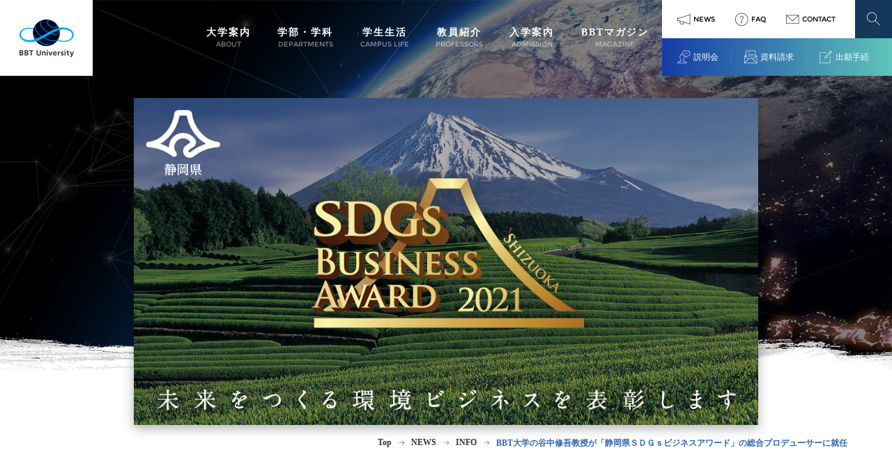

--- FILE ---
content_type: text/html; charset=UTF-8
request_url: https://bbt.ac/magazine/5396
body_size: 108112
content:
<!-- テンプレート読み込み振り分け -->
<!DOCTYPE html>
<html lang="ja">
<head prefix="og: http://ogp.me/ns# fb: http://ogp.me/ns/fb#">
  <meta charset="utf-8">
  <meta name="viewport" content="width=device-width,user-scalable=no,maximum-scale=1">
  <meta http-equiv="X-UA-Compatible" content="IE=edge,chrome=1">
  <meta name="keywords" content="">
    <link rel="stylesheet" href="https://cdnjs.cloudflare.com/ajax/libs/font-awesome/5.15.4/css/all.min.css">
  <link rel="shortcut icon" href="https://bbt.ac/wp-content/themes/bbt/asset/images/common/favicon.ico">
  <link rel="apple-touch-icon" type="image/png" href="https://bbt.ac/wp-content/themes/bbt/asset/images/common/apple-touch-icon-180x180.png">
  <link rel="icon" type="image/png" href="https://bbt.ac/wp-content/themes/bbt/asset/images/common/icon-192x192.png">
  <link rel="stylesheet" href="https://bbt.ac/wp-content/themes/bbt/style.css">
  <link rel="stylesheet" href="https://bbt.ac/wp-content/themes/bbt/asset/fonts/iconfont.css">
  <link rel="stylesheet" href="https://bbt.ac/wp-content/themes/bbt/asset/css/slick.css">
  <link rel="stylesheet" href="https://bbt.ac/wp-content/themes/bbt/asset/css/slick-theme.css">
  <title>BBT大学の谷中修吾教授が「静岡県ＳＤＧｓビジネスアワード」の総合プロデューサーに就任 | ビジネス・ブレークスルー大学（BBT大学） </title>

		<!-- All in One SEO 4.1.6.2 -->
		<meta name="description" content="BBT大学の谷中修吾教授が「静岡県ＳＤＧｓビジネスアワード」の総合プロデューサーに就任のページです。経営とITを学べるBBT大学は100％オンライン。だから好きな時間に好きな場所で受講できます。" />
		<meta name="robots" content="max-snippet:-1, max-image-preview:large, max-video-preview:-1" />
		<link rel="canonical" href="https://bbt.ac/magazine/5396" />
		<meta property="og:locale" content="ja_JP" />
		<meta property="og:site_name" content="ビジネス・ブレークスルー大学（BBT大学） | 経営とITを学べるBBT大学は100％オンライン。だから好きな時間に好きな場所で受講できます。" />
		<meta property="og:type" content="article" />
		<meta property="og:title" content="BBT大学の谷中修吾教授が「静岡県ＳＤＧｓビジネスアワード」の総合プロデューサーに就任 | ビジネス・ブレークスルー大学（BBT大学） " />
		<meta property="og:description" content="BBT大学の谷中修吾教授が「静岡県ＳＤＧｓビジネスアワード」の総合プロデューサーに就任のページです。経営とITを学べるBBT大学は100％オンライン。だから好きな時間に好きな場所で受講できます。" />
		<meta property="og:url" content="https://bbt.ac/magazine/5396" />
		<meta property="og:image" content="https://bbt.ac/wp-content/uploads/2021/08/SDBs_award_OGP.jpg" />
		<meta property="og:image:secure_url" content="https://bbt.ac/wp-content/uploads/2021/08/SDBs_award_OGP.jpg" />
		<meta property="og:image:width" content="1200" />
		<meta property="og:image:height" content="630" />
		<meta property="article:published_time" content="2021-08-02T03:45:00+00:00" />
		<meta property="article:modified_time" content="2024-10-25T04:24:40+00:00" />
		<meta property="article:publisher" content="https://www.facebook.com/BBTUniversity" />
		<meta name="twitter:card" content="summary_large_image" />
		<meta name="twitter:site" content="@bbtu" />
		<meta name="twitter:title" content="BBT大学の谷中修吾教授が「静岡県ＳＤＧｓビジネスアワード」の総合プロデューサーに就任 | ビジネス・ブレークスルー大学（BBT大学） " />
		<meta name="twitter:description" content="BBT大学の谷中修吾教授が「静岡県ＳＤＧｓビジネスアワード」の総合プロデューサーに就任のページです。経営とITを学べるBBT大学は100％オンライン。だから好きな時間に好きな場所で受講できます。" />
		<meta name="twitter:image" content="https://bbt.ac/wp-content/uploads/2021/08/SDBs_award_OGP.jpg" />
		<script type="application/ld+json" class="aioseo-schema">
			{"@context":"https:\/\/schema.org","@graph":[{"@type":"WebSite","@id":"https:\/\/bbt.ac\/#website","url":"https:\/\/bbt.ac\/","name":"\u30d3\u30b8\u30cd\u30b9\u30fb\u30d6\u30ec\u30fc\u30af\u30b9\u30eb\u30fc\u5927\u5b66\uff08BBT\u5927\u5b66\uff09","description":"\u7d4c\u55b6\u3068IT\u3092\u5b66\u3079\u308bBBT\u5927\u5b66\u306f100\uff05\u30aa\u30f3\u30e9\u30a4\u30f3\u3002\u3060\u304b\u3089\u597d\u304d\u306a\u6642\u9593\u306b\u597d\u304d\u306a\u5834\u6240\u3067\u53d7\u8b1b\u3067\u304d\u307e\u3059\u3002","inLanguage":"ja","publisher":{"@id":"https:\/\/bbt.ac\/#organization"}},{"@type":"Organization","@id":"https:\/\/bbt.ac\/#organization","name":"BBT\u5927\u5b66(\u30d3\u30b8\u30cd\u30b9\u30fb\u30d6\u30ec\u30fc\u30af\u30b9\u30eb\u30fc\u5927\u5b66) \u5927\u524d\u7814\u4e00\u306e\u901a\u4fe1\u5236\u30aa\u30f3\u30e9\u30a4\u30f3\u5927\u5b66","url":"https:\/\/bbt.ac\/","logo":{"@type":"ImageObject","@id":"https:\/\/bbt.ac\/#organizationLogo","url":"https:\/\/bbt.ac\/wp-content\/uploads\/2021\/06\/news.jpg","width":1200,"height":630,"caption":"news"},"image":{"@id":"https:\/\/bbt.ac\/#organizationLogo"},"sameAs":["https:\/\/www.facebook.com\/BBTUniversity","https:\/\/twitter.com\/bbtu","https:\/\/www.youtube.com\/user\/bbtuniversity"]},{"@type":"BreadcrumbList","@id":"https:\/\/bbt.ac\/magazine\/5396#breadcrumblist","itemListElement":[{"@type":"ListItem","@id":"https:\/\/bbt.ac\/#listItem","position":1,"item":{"@type":"WebPage","@id":"https:\/\/bbt.ac\/","name":"\u5bb6","description":"\u4e16\u754c110\u30f6\u56fd\u304b\u3089\u96c6\u7d50\u3059\u308b\u540c\u5fd7\u3068\u3068\u3082\u306b\u3001\u6587\u90e8\u79d1\u5b66\u7701\u8a8d\u53ef\u306e100%\u30aa\u30f3\u30e9\u30a4\u30f3\u5927\u5b66\u3067\u7d4c\u55b6\u3092\u5b66\u3076\u3002\u30d3\u30b8\u30cd\u30b9\u306e\u6b66\u5668\u3092\u624b\u306b\u5165\u308c\u3066\u3001\u65b0\u3057\u3044\u4eba\u751f\u3092\u5207\u308a\u958b\u3051\u3002","url":"https:\/\/bbt.ac\/"},"nextItem":"https:\/\/bbt.ac\/magazine\/#listItem"},{"@type":"ListItem","@id":"https:\/\/bbt.ac\/magazine\/#listItem","position":2,"item":{"@type":"WebPage","@id":"https:\/\/bbt.ac\/magazine\/","name":"MAGAZINE","description":"BBT\u5927\u5b66\u306e\u8c37\u4e2d\u4fee\u543e\u6559\u6388\u304c\u300c\u9759\u5ca1\u770c\uff33\uff24\uff27\uff53\u30d3\u30b8\u30cd\u30b9\u30a2\u30ef\u30fc\u30c9\u300d\u306e\u7dcf\u5408\u30d7\u30ed\u30c7\u30e5\u30fc\u30b5\u30fc\u306b\u5c31\u4efb\u306e\u30da\u30fc\u30b8\u3067\u3059\u3002\u7d4c\u55b6\u3068IT\u3092\u5b66\u3079\u308bBBT\u5927\u5b66\u306f100\uff05\u30aa\u30f3\u30e9\u30a4\u30f3\u3002\u3060\u304b\u3089\u597d\u304d\u306a\u6642\u9593\u306b\u597d\u304d\u306a\u5834\u6240\u3067\u53d7\u8b1b\u3067\u304d\u307e\u3059\u3002","url":"https:\/\/bbt.ac\/magazine\/"},"previousItem":"https:\/\/bbt.ac\/#listItem"}]},{"@type":"Person","@id":"https:\/\/bbt.ac\/author\/1#author","url":"https:\/\/bbt.ac\/author\/1","name":"\u30d3\u30b8\u30cd\u30b9\u30fb\u30d6\u30ec\u30fc\u30af\u30b9\u30eb\u30fc\u5927\u5b66","image":{"@type":"ImageObject","@id":"https:\/\/bbt.ac\/magazine\/5396#authorImage","url":"https:\/\/bbt.ac\/wp-content\/uploads\/2021\/06\/bbt_thum-96x96.jpg","width":96,"height":96,"caption":"\u30d3\u30b8\u30cd\u30b9\u30fb\u30d6\u30ec\u30fc\u30af\u30b9\u30eb\u30fc\u5927\u5b66"},"sameAs":["https:\/\/www.youtube.com\/user\/bbtuniversity"]},{"@type":"WebPage","@id":"https:\/\/bbt.ac\/magazine\/5396#webpage","url":"https:\/\/bbt.ac\/magazine\/5396","name":"BBT\u5927\u5b66\u306e\u8c37\u4e2d\u4fee\u543e\u6559\u6388\u304c\u300c\u9759\u5ca1\u770c\uff33\uff24\uff27\uff53\u30d3\u30b8\u30cd\u30b9\u30a2\u30ef\u30fc\u30c9\u300d\u306e\u7dcf\u5408\u30d7\u30ed\u30c7\u30e5\u30fc\u30b5\u30fc\u306b\u5c31\u4efb | \u30d3\u30b8\u30cd\u30b9\u30fb\u30d6\u30ec\u30fc\u30af\u30b9\u30eb\u30fc\u5927\u5b66\uff08BBT\u5927\u5b66\uff09","description":"BBT\u5927\u5b66\u306e\u8c37\u4e2d\u4fee\u543e\u6559\u6388\u304c\u300c\u9759\u5ca1\u770c\uff33\uff24\uff27\uff53\u30d3\u30b8\u30cd\u30b9\u30a2\u30ef\u30fc\u30c9\u300d\u306e\u7dcf\u5408\u30d7\u30ed\u30c7\u30e5\u30fc\u30b5\u30fc\u306b\u5c31\u4efb\u306e\u30da\u30fc\u30b8\u3067\u3059\u3002\u7d4c\u55b6\u3068IT\u3092\u5b66\u3079\u308bBBT\u5927\u5b66\u306f100\uff05\u30aa\u30f3\u30e9\u30a4\u30f3\u3002\u3060\u304b\u3089\u597d\u304d\u306a\u6642\u9593\u306b\u597d\u304d\u306a\u5834\u6240\u3067\u53d7\u8b1b\u3067\u304d\u307e\u3059\u3002","inLanguage":"ja","isPartOf":{"@id":"https:\/\/bbt.ac\/#website"},"breadcrumb":{"@id":"https:\/\/bbt.ac\/magazine\/5396#breadcrumblist"},"author":"https:\/\/bbt.ac\/author\/1#author","creator":"https:\/\/bbt.ac\/author\/1#author","image":{"@type":"ImageObject","@id":"https:\/\/bbt.ac\/#mainImage","url":"https:\/\/bbt.ac\/wp-content\/uploads\/2021\/08\/SDBs_award_OGP.jpg","width":1200,"height":630},"primaryImageOfPage":{"@id":"https:\/\/bbt.ac\/magazine\/5396#mainImage"},"datePublished":"2021-08-02T03:45:00+09:00","dateModified":"2024-10-25T04:24:40+09:00"},{"@type":"BlogPosting","@id":"https:\/\/bbt.ac\/magazine\/5396#blogposting","name":"BBT\u5927\u5b66\u306e\u8c37\u4e2d\u4fee\u543e\u6559\u6388\u304c\u300c\u9759\u5ca1\u770c\uff33\uff24\uff27\uff53\u30d3\u30b8\u30cd\u30b9\u30a2\u30ef\u30fc\u30c9\u300d\u306e\u7dcf\u5408\u30d7\u30ed\u30c7\u30e5\u30fc\u30b5\u30fc\u306b\u5c31\u4efb | \u30d3\u30b8\u30cd\u30b9\u30fb\u30d6\u30ec\u30fc\u30af\u30b9\u30eb\u30fc\u5927\u5b66\uff08BBT\u5927\u5b66\uff09","description":"BBT\u5927\u5b66\u306e\u8c37\u4e2d\u4fee\u543e\u6559\u6388\u304c\u300c\u9759\u5ca1\u770c\uff33\uff24\uff27\uff53\u30d3\u30b8\u30cd\u30b9\u30a2\u30ef\u30fc\u30c9\u300d\u306e\u7dcf\u5408\u30d7\u30ed\u30c7\u30e5\u30fc\u30b5\u30fc\u306b\u5c31\u4efb\u306e\u30da\u30fc\u30b8\u3067\u3059\u3002\u7d4c\u55b6\u3068IT\u3092\u5b66\u3079\u308bBBT\u5927\u5b66\u306f100\uff05\u30aa\u30f3\u30e9\u30a4\u30f3\u3002\u3060\u304b\u3089\u597d\u304d\u306a\u6642\u9593\u306b\u597d\u304d\u306a\u5834\u6240\u3067\u53d7\u8b1b\u3067\u304d\u307e\u3059\u3002","inLanguage":"ja","headline":"BBT\u5927\u5b66\u306e\u8c37\u4e2d\u4fee\u543e\u6559\u6388\u304c\u300c\u9759\u5ca1\u770c\uff33\uff24\uff27\uff53\u30d3\u30b8\u30cd\u30b9\u30a2\u30ef\u30fc\u30c9\u300d\u306e\u7dcf\u5408\u30d7\u30ed\u30c7\u30e5\u30fc\u30b5\u30fc\u306b\u5c31\u4efb","author":{"@id":"https:\/\/bbt.ac\/author\/1#author"},"publisher":{"@id":"https:\/\/bbt.ac\/#organization"},"datePublished":"2021-08-02T03:45:00+09:00","dateModified":"2024-10-25T04:24:40+09:00","articleSection":"INFO, MAGAZINE, NEWS","mainEntityOfPage":{"@id":"https:\/\/bbt.ac\/magazine\/5396#webpage"},"isPartOf":{"@id":"https:\/\/bbt.ac\/magazine\/5396#webpage"},"image":{"@type":"ImageObject","@id":"https:\/\/bbt.ac\/#articleImage","url":"https:\/\/bbt.ac\/wp-content\/uploads\/2021\/08\/SDBs_award_OGP.jpg","width":1200,"height":630}}]}
		</script>
		<!-- All in One SEO -->

<link rel='dns-prefetch' href='//s.w.org' />
<link rel='stylesheet' id='wp-block-library-css'  href='https://bbt.ac/wp-includes/css/dist/block-library/style.min.css?ver=5.8' type='text/css' media='all' />
<link rel='stylesheet' id='wp-associate-post-r2-css'  href='https://bbt.ac/wp-content/plugins/wp-associate-post-r2/css/skin-standard.css?ver=4.1' type='text/css' media='all' />
<link rel="https://api.w.org/" href="https://bbt.ac/wp-json/" /><link rel="alternate" type="application/json" href="https://bbt.ac/wp-json/wp/v2/posts/5396" /><link rel="alternate" type="application/json+oembed" href="https://bbt.ac/wp-json/oembed/1.0/embed?url=https%3A%2F%2Fbbt.ac%2Fmagazine%2F5396" />
<link rel="alternate" type="text/xml+oembed" href="https://bbt.ac/wp-json/oembed/1.0/embed?url=https%3A%2F%2Fbbt.ac%2Fmagazine%2F5396&#038;format=xml" />
	

<!-- Google Tag Manager 20240313_Web-3971対応 -->
<script>(function(w,d,s,l,i){w[l]=w[l]||[];w[l].push({'gtm.start':
new Date().getTime(),event:'gtm.js'});var f=d.getElementsByTagName(s)[0],
j=d.createElement(s),dl=l!='dataLayer'?'&l='+l:'';j.async=true;j.src=
'https://www.googletagmanager.com/gtm.js?id='+i+dl;f.parentNode.insertBefore(j,f);
})(window,document,'script','dataLayer','GTM-PFTMZM');</script>
<!-- End Google Tag Manager 20240313_Web-3971対応 -->


	
  <script language="JavaScript">
  (function () {
    var url = new URL(window.location.href);
    if(url.searchParams.get('Custom_bbtu')){
      document.cookie = encodeURIComponent('Custom_bbtu') +'='+ encodeURIComponent(url.searchParams.get('Custom_bbtu'));
    }
  })();
</script>

<!-- Start WEB-3582（YouTube広告計測用）_20230803設置 -->	
<!-- Google tag (gtag.js) -->
<script async src="https://www.googletagmanager.com/gtag/js?id=AW-11284998321"></script>
<script>
window.dataLayer = window.dataLayer || [];
function gtag(){dataLayer.push(arguments);}
gtag('js', new Date());

gtag('config', 'AW-11284998321');
</script>
<!-- End WEB-3582（YouTube広告計測用）_20230803設置 -->	
	
<!-- Start WEB-3889 20240123設置 -->
<meta name="google-site-verification" content="tl8m0jg57K04T7Mh76hSVUp0Pt-odp8KMyVRuLvqJoY" />
<!-- End WEB-3889 20240123設置 -->



</head>

<body>
    <div class="wrapper">
        <!-- ヘッダー＆メニューオーバーレイ -->
        <header class="header" id="header">
  <a href="/" class="header-link">
    <div class="header-logo">
      <picture>
        <source media="(min-width: 480px)" srcset="https://bbt.ac/wp-content/themes/bbt/asset/images/common/logo.png 1x, https://bbt.ac/wp-content/themes/bbt/asset/images/common/logo@2x.png 2x" alt="BBT大学ロゴ" />
        <img src="https://bbt.ac/wp-content/themes/bbt/asset/images/common/logo.png" alt="BBT大学ロゴ" />
      </picture>
    </div>
  </a>

  
  <nav class="gnavi">
    <ul class="gnavi-list">
      <!-- 大学案内 -->
      <li class="gnavi-item">
        <a href="/about/" class="gnavi-a">        <div class="gnavi-txt _jp">大学案内</div>
        <div class="gnavi-txt _en">ABOUT</div>
        </a>
        <div class="gshm">
          <!-- ホバーメニュー -->
          <div class="gshm-tit">
            <div class="gshm-titjp">大学案内</div>
          </div>
          <div class="gshm-inner">

            <div class="piclink">
              <ul class="piclink-list">
                <li class="piclink-item">
                  <a href="/about/message.html">
                    <div class="piclink-img">
                      <picture>
                        <source media="(min-width: 480px)" srcset="https://bbt.ac/wp-content/themes/bbt/asset/images/common/gnavi-about01.jpg 1x, https://bbt.ac/wp-content/themes/bbt/asset/images/common/gnavi-about01@2x.jpg 2x" alt="学長メッセージ" />
                        <img src="https://bbt.ac/wp-content/themes/bbt/asset/images/common/gnavi-about01.jpg" alt="学長メッセージ" />
                      </picture>
                    </div>
                    <div class="piclink-txt">学長メッセージ</div>
                  </a>
                </li>
                <li class="piclink-item">
                  <a href="/about/output.html">
                    <div class="piclink-img">
                      <picture>
                        <source media="(min-width: 480px)" srcset="https://bbt.ac/wp-content/themes/bbt/asset/images/common/gnavi-about04.jpg 1x, https://bbt.ac/wp-content/themes/bbt/asset/images/common/gnavi-about04@2x.jpg 2x" alt="教えない大学" />
                        <img src="https://bbt.ac/wp-content/themes/bbt/asset/images/common/gnavi-about04.jpg" alt="教えない大学" />
                      </picture>
                    </div>
                    <div class="piclink-txt">教えない大学</div>
                  </a>
                </li>
              </ul>
            </div>

            <div class="txtlinkhead">
              <ul class="txtlinkhead-list">
                <li class="txtlinkhead-item">
                  <a href="/about/organization.html">
                    <div class="txtlinkhead-txt">運営組織</div>
                  </a>
                </li>
                <li class="txtlinkhead-item">
                  <a href="/about/outline.html">
                    <div class="txtlinkhead-txt">大学概要</div>
                  </a>
                </li>
                <li class="txtlinkhead-item">
                  <a href="/about/style.html">
                    <div class="txtlinkhead-txt">BBT大学の特徴</div>
                  </a>
                </li>
              </ul>
              <div class="txtlinkhead-tit _ptM">お知らせ</div>
              <ul class="txtlinkhead-list">
                <li class="txtlinkhead-item">
                  <a href="/news/">
                    <div class="txtlinkhead-txt">最新ニュース</div>
                  </a>
                </li>
                <li class="txtlinkhead-item">
                  <a href="/event/">
                    <div class="txtlinkhead-txt">イベント情報</div>
                  </a>
                </li>
                <li class="txtlinkhead-item">
                  <a href="/media/">
                    <div class="txtlinkhead-txt">メディア掲載</div>
                  </a>
                </li>
              </ul>
            </div>

          </div>

        </div>
      </li>
      <li class="gnavi-item">
        <a href="/academics/" class="gnavi-a">        <div class="gnavi-txt _jp">学部・学科</div>
        <div class="gnavi-txt _en">DEPARTMENTS</div>
        </a>
        <div class="gshm _departments">
          <!-- ホバーメニュー -->
          <div class="gshm-tit">
            <div class="gshm-titjp">学部・学科</div>
          </div>
          <div class="gshm-inner">

            <div class="piclinkW">
              <ul class="piclinkW-list">
                <li class="piclinkW-item">
                  <a href="/academics/gb">
                    <div class="piclinkW-img">
                      <picture>
                        <source media="(min-width: 480px)" srcset="https://bbt.ac/wp-content/themes/bbt/asset/images/common/gnavi-academics01.jpg 1x, https://bbt.ac/wp-content/themes/bbt/asset/images/common/gnavi-academics01@2x.jpg 2x" alt="グローバル経営学科" />
                        <img src="https://bbt.ac/wp-content/themes/bbt/asset/images/common/gnavi-academics01.jpg" alt="グローバル経営学科" />
                      </picture>
                    </div>
                    <div class="piclinkW-txt">グローバル経営学科</div>
                  </a>
                </li>
                <li class="piclinkW-item">
                  <a href="/academics/dbd">
                    <div class="piclinkW-img">
                      <picture>
                        <source media="(min-width: 480px)" srcset="https://bbt.ac/wp-content/themes/bbt/asset/images/common/gnavi-academics02.jpg 1x, https://bbt.ac/wp-content/themes/bbt/asset/images/common/gnavi-academics02@2x.jpg 2x" alt="デジタルビジネスデザイン学科" />
                        <img src="https://bbt.ac/wp-content/themes/bbt/asset/images/common/gnavi-academics02.jpg" alt="デジタルビジネスデザイン学科" />
                      </picture>
                    </div>
                    <div class="piclinkW-txt">デジタルビジネスデザイン学科</div>
                  </a>
                </li>
              </ul>
            </div>

            <!-- <div class="txtlinkhead">
              <div class="txtlinkhead-tit">科目</div>
              <ul class="txtlinkhead-list">
                <li class="txtlinkhead-item">
                  <a href="/environment/daylife/student/">
                    <div class="txtlinkhead-txt">科目体系</div>
                  </a>
                </li>
                <li class="txtlinkhead-item">
                  <a href="/environment/daylife/society/">
                    <div class="txtlinkhead-txt">科目一覧</div>
                  </a>
                </li>
                <li class="txtlinkhead-item">
                  <a href="/environment/transfer/">
                    <div class="txtlinkhead-txt">３分間大学</div>
                  </a>
                </li>
              </ul>

              <div class="txtlinkhead-tit _ptM">サーティフィケート</div>
              <ul class="txtlinkhead-list">
                <li class="txtlinkhead-item">
                  <a href="/environment/transfer/">
                    <div class="txtlinkhead-txt">マーケティング専攻</div>
                  </a>
                </li>
                <li class="txtlinkhead-item">
                  <a href="/environment/transfer/">
                    <div class="txtlinkhead-txt">グローバルコミュニケーション専攻</div>
                  </a>
                </li>
              </ul>
            </div> -->
          </div>
        </div>
      </li>


      <li class="gnavi-item">
        <a href="/environment/" class="gnavi-a">        <div class="gnavi-txt _jp">学生生活</div>
        <div class="gnavi-txt _en">CAMPUS LIFE</div>
        </a>
        <div class="gshm _environment">
          <!-- ホバーメニュー -->
          <div class="gshm-tit">
            <div class="gshm-titjp">学生生活</div>
          </div>
          <div class="gshm-inner">

            <div class="piclink">
              <ul class="piclink-list">
                <li class="piclink-item">
                  <a href="/environment/drivemyself/">
                    <div class="piclink-img">
                      <picture>
                        <source media="(min-width: 480px)" srcset="https://bbt.ac/wp-content/themes/bbt/asset/images/common/gnavi-environment10.jpg 1x, https://bbt.ac/wp-content/themes/bbt/asset/images/common/gnavi-environment10@2x.jpg 2x" alt="学生紹介" />
                        <img src="https://bbt.ac/wp-content/themes/bbt/asset/images/common/gnavi-environment10.jpg" alt="学生紹介" />
                      </picture>
                    </div>
                    <div class="piclink-txt">学生紹介</div>
                  </a>
                </li>
                <li class="piclink-item">
                  <a href="/environment/daylife/student/">
                    <div class="piclink-img">
                      <picture>
                        <source media="(min-width: 480px)" srcset="https://bbt.ac/wp-content/themes/bbt/asset/images/common/gnavi-environment11.jpg 1x, https://bbt.ac/wp-content/themes/bbt/asset/images/common/gnavi-environment11@2x.jpg 2x" alt="BBT大学生の一日（専業学生）" />
                        <img src="https://bbt.ac/wp-content/themes/bbt/asset/images/common/gnavi-environment11.jpg" alt="BBT大学生の一日（専業学生）" />
                      </picture>
                    </div>
                    <div class="piclink-txt">BBT大学生の一日<br>（専業学生）</div>
                  </a>
                </li>
              </ul>
            </div>

            <div class="txtlinkhead">
              <ul class="txtlinkhead-list">
                <li class="txtlinkhead-item">
                  <a href="/environment/daylife/society/">
                    <div class="txtlinkhead-txt">BBT大学生の一日（社会人）</div>
                  </a>
                </li>
                <li class="txtlinkhead-item">
                  <a href="/environment/transfer">
                    <div class="txtlinkhead-txt">編入生の声</div>
                  </a>
                </li>
                <li class="txtlinkhead-item">
                  <a href="https://about.aircamp.us/campus/" target="_blank">
                    <div class="txtlinkhead-txt">エアキャンパス</div>
                  </a>
                </li>
                <li class="txtlinkhead-item">
                  <a href="/environment/support.html">
                    <div class="txtlinkhead-txt">学習サポート</div>
                  </a>
                </li>
                <li class="txtlinkhead-item">
                  <a href="/environment/teen">
                    <div class="txtlinkhead-txt">高校生・大学生へのメッセージ</div>
                  </a>
                </li>
                <li class="txtlinkhead-item">
                  <a href="/environment/careercenter">
                    <div class="txtlinkhead-txt">キャリアセンターの特徴</div>
                  </a>
                </li>
                <li class="txtlinkhead-item">
                  <a href="/environment/career">
                    <div class="txtlinkhead-txt">卒業生の主な就職内定先一覧</div>
                  </a>
                </li>
              </ul>
            </div>
          </div>
        </div>
      </li>

      <li class="gnavi-item">
        <a href="/faculty/" class="gnavi-a">        <div class="gnavi-txt _jp">教員紹介</div>
        <div class="gnavi-txt _en">PROFESSORS</div>
        </a>
        <div class="gshm _professors">
          <!-- ホバーメニュー -->
          <div class="gshm-tit">
            <div class="gshm-titjp">教授陣紹介</div>
          </div>
          <div class="gshm-inner">

            <div class="piclinkW">
              <ul class="piclinkW-list">
                <li class="piclinkW-item">
                  <a href="/faculty/">
                    <div class="piclinkW-img">
                      <picture>
                        <source media="(min-width: 480px)" srcset="https://bbt.ac/wp-content/themes/bbt/asset/images/common/gnavi-faculty01.jpg 1x, https://bbt.ac/wp-content/themes/bbt/asset/images/common/gnavi-faculty01@2x.jpg 2x" alt="教授陣のご紹介" />
                        <img src="https://bbt.ac/wp-content/themes/bbt/asset/images/common/gnavi-faculty01.jpg" alt="教授陣のご紹介" />
                      </picture>
                    </div>
                    <div class="piclinkW-txt">教授陣のご紹介</div>
                  </a>
                </li>
                <li class="piclinkW-item">
                  <a href="/faculty/interview">
                    <div class="piclinkW-img">
                      <picture>
                        <source media="(min-width: 480px)" srcset="https://bbt.ac/wp-content/themes/bbt/asset/images/common/gnavi-faculty03.jpg 1x, https://bbt.ac/wp-content/themes/bbt/asset/images/common/gnavi-faculty03@2x.jpg 2x" alt="教授インタビュー" />
                        <img src="https://bbt.ac/wp-content/themes/bbt/asset/images/common/gnavi-faculty03.jpg" alt="教授インタビュー" />
                      </picture>
                    </div>
                    <div class="piclinkW-txt">教授インタビュー</div>
                  </a>
                </li>
              </ul>
            </div>
          </div>
        </div>
      </li>

      <li class="gnavi-item">
        <a href="/admission/" class="gnavi-a">        <div class="gnavi-txt _jp">入学案内</div>
        <div class="gnavi-txt _en">ADMISSION</div>
        </a>
        <div class="gshm _admission">
          <!-- ホバーメニュー -->
          <div class="gshm-tit">
            <div class="gshm-titjp">入学案内</div>
          </div>
          <div class="gshm-inner">

            <div class="piclink">
              <ul class="piclink-list">
                <li class="piclink-item">
                  <a href="/admission/regular.html">
                    <div class="piclink-img">
                      <picture>
                        <source media="(min-width: 480px)" srcset="https://bbt.ac/wp-content/themes/bbt/asset/images/common/gnavi-admission01.jpg 1x, https://bbt.ac/wp-content/themes/bbt/asset/images/common/gnavi-admission01@2x.jpg 2x" alt="本科生募集要項" />
                        <img src="https://bbt.ac/wp-content/themes/bbt/asset/images/common/gnavi-admission01.jpg" alt="本科生募集要項" />
                      </picture>
                    </div>
                    <div class="piclink-txt">本科生募集要項</div>
                  </a>
                </li>
                <li class="piclink-item">
                  <a href="/admission/second.html">
                    <div class="piclink-img">
                      <picture>
                        <source media="(min-width: 480px)" srcset="https://bbt.ac/wp-content/themes/bbt/asset/images/common/gnavi-admission02.jpg 1x, https://bbt.ac/wp-content/themes/bbt/asset/images/common/gnavi-admission02@2x.jpg 2x" alt="編入生募集要項" />
                        <img src="https://bbt.ac/wp-content/themes/bbt/asset/images/common/gnavi-admission02.jpg" alt="編入生募集要項" />
                      </picture>
                    </div>
                    <div class="piclink-txt">編入生募集要項</div>
                  </a>
                </li>
                <li class="piclink-item">
                  <a href="/admission/prep">
                    <div class="piclink-img">
                      <picture>
                        <source media="(min-width: 480px)" srcset="https://bbt.ac/wp-content/themes/bbt/asset/images/common/gnavi-admission03.jpg 1x, https://bbt.ac/wp-content/themes/bbt/asset/images/common/gnavi-admission03@2x.jpg 2x" alt="単科生制度" />
                        <img src="https://bbt.ac/wp-content/themes/bbt/asset/images/common/gnavi-admission03.jpg" alt="単科生制度" />
                      </picture>
                    </div>
                    <div class="piclink-txt">単科生制度</div>
                  </a>
                </li>
              </ul>
            </div>

            <div class="txtlinkhead">
              <div class="txtlinkhead-tit">入学案内</div>
              <ul class="txtlinkhead-list">
                <li class="txtlinkhead-item">
                  <a href="/admission/certificate.html">
                    <div class="txtlinkhead-txt">履修証明制度</div>
                  </a>
                </li>
                <!-- <li class="txtlinkhead-item">
                  <a href="/admission/hackathon.html">
                    <div class="txtlinkhead-txt">ハッカソン入試</div>
                  </a>
                </li> -->
                <!--<li class="txtlinkhead-item">
                  <a href="/admission/regular2.html">
                    <div class="txtlinkhead-txt">総合型選抜（旧AO入試）募集要項</div>
                  </a>
                </li>-->
                <li class="txtlinkhead-item">
                  <a href="/admission/download.html">
                    <div class="txtlinkhead-txt">募集要項・出願時提出書類のダウンロード</div>
                  </a>
                </li>
              </ul>

              <div class="txtlinkhead-tit _ptM">入学試験</div>
              <ul class="txtlinkhead-list">
                <li class="txtlinkhead-item">
                  <a href="/admission/schedule.html">
                    <div class="txtlinkhead-txt">入試日程・選考方法</div>
                  </a>
                </li>
                <li class="txtlinkhead-item">
                  <a href="/admission/past.html">
                    <div class="txtlinkhead-txt">エッセイ（オンライン出願）過去入試問題</div>
                  </a>
                </li>
              </ul>

              <div class="txtlinkhead-tit _ptM">学費</div>
              <ul class="txtlinkhead-list">
                <li class="txtlinkhead-item">
                  <a href="/admission/fee.html">
                    <div class="txtlinkhead-txt">入学金・授業料</div>
                  </a>
                </li>
                <li class="txtlinkhead-item">
                  <a href="/admission/scholarship.html">
                    <div class="txtlinkhead-txt">奨学金・早期卒業制度</div>
                  </a>
                </li>
                <li class="txtlinkhead-item">
                  <a href="/admission/loan.html">
                    <div class="txtlinkhead-txt">教育ローン</div>
                  </a>
                </li>
              </ul>

              <div class="txtlinkhead-tit _ptM">その他</div>
              <ul class="txtlinkhead-list">
                <li class="txtlinkhead-item">
                  <a href="/admission/unit.html">
                    <div class="txtlinkhead-txt">単位認定制度</div>
                  </a>
                </li>
                <li class="txtlinkhead-item">
                  <a href="/admission/syutsuganshikaku.html">
                    <div class="txtlinkhead-txt">個別の入学資格審査について</div>
                  </a>
                </li>
              </ul>

            </div>
          </div>

        </div>
      </li>
      <li class="gnavi-item">
        <a href="/magazine/" class="gnavi-a">        <div class="gnavi-txt _jp">BBTマガジン</div>
        <div class="gnavi-txt _en">MAGAZINE</div>
        </a>
      </li>
    </ul>

    <div class="sb">
      <div class="sb1">
        <ul class="sb1-list">
          <li class="sb1-item">
            <a href="/news/" class="sb1-a">
              <span class="o-alert-1"></span>
              <div class="sb1-txt">NEWS</div>
            </a>
          </li>
          <li class="sb1-item">
            <a href="/faq/" class="sb1-a">
              <span class="o-question-help-1"></span>
              <div class="sb1-txt">FAQ</div>
            </a>
          </li>
          <li class="sb1-item">
            <a href="https://go.ohmae.ac.jp/inq" target='_blank' class="sb1-a">
              <span class="o-envelope-1"></span>
              <div class="sb1-txt">CONTACT</div>
            </a>
          </li>
        </ul>
        <div class="sb1-search">
          <a class="search-open" href="javascript:void(0)">
            <span class="o-search-1"></span>
          </a>
        </div>
      </div>

      <div class="sb2">
        <ul class="sb2-list">
          <li class="sb2-item">
            <a href="/guidance/#ancGuidance" class="sb2-a">
              <span class="o-chat-app-1"></span>
              <div class="sb2-txt">説明会</div>
            </a>
          </li>
          <li class="sb2-item">
            <a href="https://go.ohmae.ac.jp/shiryou" target="_blank" class="sb2-a">
              <span class="o-read-email-1"></span>
              <div class="sb2-txt">資料請求</div>
            </a>
          </li>
          <li class="sb2-item">
            <a href="/application/" target='_blank' class="sb2-a">
              <span class="o-edit-1"></span>
              <div class="sb2-txt">出願手続</div>
            </a>
          </li>
        </ul>
      </div>

    </div>

  </nav>

    <!-- SPロゴ -->
  <a href="/" class="splogo">
    <div class="splogo-logo">
      <picture>
        <source media="(min-width: 480px)" srcset="https://bbt.ac/wp-content/themes/bbt/asset/images/common/logo.png 1x, https://bbt.ac/wp-content/themes/bbt/asset/images/common/logo@2x.png 2x" alt="BBT大学ロゴ" />
        <img src="https://bbt.ac/wp-content/themes/bbt/asset/images/common/logo.png" alt="BBT大学ロゴ" />
      </picture>
    </div>
  </a>

  <!-- CVメニュー -->
  <div class="spmcv">
    <ul class="spmcv-list">
      <li class="spmcv-item">
        <a href="/guidance" class="spmcv-a">
          <span class="o-chat-app-1"></span>
          <div class="spmcv-txt">説明会</div>
        </a>
      </li>
      <li class="spmcv-item">
        <a href="https://go.ohmae.ac.jp/shiryou" target="_blank" class="spmcv-a">
          <span class="o-read-email-1"></span>
          <div class="spmcv-txt">資料請求</div>
        </a>
      </li>
      <li class="spmcv-item">
        <a href="/application" target='_blank' class="spmcv-a">
          <span class="o-edit-1"></span>
          <div class="spmcv-txt">出願手続</div>
        </a>
      </li>
    </ul>
  </div>

  <!-- スマホハンバーガーメニュー -->
  <nav class="spn">
    <a class="btn-open" href="javascript:void(0)">
      <div class="menu-trigger">
        <span class="init"></span>
        <span class="init"></span>
        <span class="init"></span>
      </div>
      <div class="spn-txt">
        MENU
      </div>
    </a>
  </nav>

  <!-- スマホオーバーレイメニュー -->
  <div class="spg">
    <div class="spg-gn">

      <!-- サブメニュー -->
      <div class="spmsb">
        <ul class="spmsb-list">
          <li class="spmsb-item">
            <a href="/news/" class="spmsb-a">
              <span class="o-alert-1"></span>
              <div class="spmsb-txt">NEWS</div>
            </a>
          </li>
          <li class="spmsb-item">
            <a href="/faq" class="spmsb-a">
              <span class="o-question-help-1"></span>
              <div class="spmsb-txt">FAQ</div>
            </a>
          </li>
          <li class="spmsb-item">
            <a href="https://go.ohmae.ac.jp/inq" target='_blank' class="spmsb-a">
              <span class="o-envelope-1"></span>
              <div class="spmsb-txt">CONTACT</div>
            </a>
          </li>
        </ul>
      </div>

      <div class="search">
        <form method="get" action="/" class="search-inner" role="search" id="searchform">
          <input type="text" size="25" placeholder="Search" name="s" class="s">
          <input type="submit" value="&#xfaa4;" class="searchsubmit">
        </form>
      </div>

      <div class="spg-menu">
        <!-- 大学案内　第一カテゴリリンク -->
        <div class="spg-parlink">
          <a href="/about">
            <div class="spg-partxt _jp">大学案内</div>
            <div class="spg-partxt _en">ABOUT</div>
          </a>
        </div>

        <!-- 第二カテゴリ 画像つきリンク -->
        <div class="imglink">
          <ul class="imglink-list">
            <li class="imglink-item">
              <a href="/about/message.html">
                <div class="imglink-img">
                  <picture>
                    <source media="(min-width: 480px)" srcset="https://bbt.ac/wp-content/themes/bbt/asset/images/common/gnavi-about01.jpg 1x, https://bbt.ac/wp-content/themes/bbt/asset/images/common/gnavi-about01@2x.jpg 2x" alt="学長メッセージ" />
                    <img src="https://bbt.ac/wp-content/themes/bbt/asset/images/common/gnavi-about01.jpg" alt="学長メッセージ" />
                  </picture>
                </div>
                <div class="imglink-txt">学長メッセージ</div>
              </a>
            </li>
            <li class="imglink-item">
              <a href="/about/output.html">
                <div class="imglink-img">
                  <picture>
                    <source media="(min-width: 480px)" srcset="https://bbt.ac/wp-content/themes/bbt/asset/images/common/gnavi-about04.jpg 1x, https://bbt.ac/wp-content/themes/bbt/asset/images/common/gnavi-about04@2x.jpg 2x" alt="教えない大学" />
                    <img src="https://bbt.ac/wp-content/themes/bbt/asset/images/common/gnavi-about04.jpg" alt="教えない大学" />
                  </picture>
                </div>
                <div class="imglink-txt">教えない大学</div>
              </a>
            </li>
          </ul>
        </div>

        <!-- 第二カテゴリ テキストリンク -->
        <div class="textlink">
          <ul class="textlink-list">
            <li class="textlink-item">
              <a href="/about/organization.html">
                <div class="textlink-txt">運営組織</div>
              </a>
            </li>
            <li class="textlink-item">
              <a href="/about/outline.html">
                <div class="textlink-txt">大学概要</div>
              </a>
            </li>
            <li class="textlink-item">
              <a href="/about/style.html">
                <div class="textlink-txt">BBT大学の特徴</div>
              </a>
            </li>
          </ul>
        </div>

        <div class="textlink">
          <div class="textlink-tit">お知らせ</div>
          <ul class="textlink-list">
            <li class="textlink-item">
              <a href="/news/">
                <div class="textlink-txt">最新ニュース</div>
              </a>
            </li>
            <li class="textlink-item">
              <a href="/event/">
                <div class="textlink-txt">イベント情報</div>
              </a>
            </li>
            <li class="textlink-item">
              <a href="/media/">
                <div class="textlink-txt">メディア掲載</div>
              </a>
            </li>
          </ul>
        </div>

        <!-- 学部・学科　第一カテゴリリンク -->
        <div class="spg-parlink">
          <a href="/academics/">
            <div class="spg-partxt _jp">学部・学科</div>
            <div class="spg-partxt _en">DEPARTMENTS</div>
          </a>
        </div>

        <!-- 第二カテゴリ 画像つきリンク -->
        <div class="imglink">
          <ul class="imglink-list">
            <li class="imglink-item">
              <a href="/academics/gb">
                <div class="imglink-img">
                  <picture>
                    <source media="(min-width: 480px)" srcset="https://bbt.ac/wp-content/themes/bbt/asset/images/common/gnavi-academics01.jpg 1x, https://bbt.ac/wp-content/themes/bbt/asset/images/common/gnavi-academics01@2x.jpg 2x" alt="グローバル経営学科" />
                    <img src="https://bbt.ac/wp-content/themes/bbt/asset/images/common/gnavi-academics01.jpg" alt="グローバル経営学科" />
                  </picture>
                </div>
                <div class="imglink-txt">グローバル経営学科</div>
              </a>
            </li>
            <li class="imglink-item">
              <a href="/academics/dbd">
                <div class="imglink-img">
                  <picture>
                    <source media="(min-width: 480px)" srcset="https://bbt.ac/wp-content/themes/bbt/asset/images/common/gnavi-academics02.jpg 1x, https://bbt.ac/wp-content/themes/bbt/asset/images/common/gnavi-academics02@2x.jpg 2x" alt="デジタルビジネスデザイン学科" />
                    <img src="https://bbt.ac/wp-content/themes/bbt/asset/images/common/gnavi-academics02.jpg" alt="デジタルビジネスデザイン学科" />
                  </picture>
                </div>
                <div class="imglink-txt">デジタルビジネスデザイン学科</div>
              </a>
            </li>
          </ul>
        </div>

        <!-- 第二カテゴリ テキストリンク -->
        <!-- <div class="textlink">
          <div class="textlink-tit">科目</div>
          <ul class="textlink-list">
            <li class="textlink-item">
              <a href="/academics//">
                <div class="textlink-txt">科目体系</div>
              </a>
            </li>
            <li class="textlink-item">
              <a href="/academics//">
                <div class="textlink-txt">科目一覧</div>
              </a>
            </li>
            <li class="textlink-item">
              <a href="/academics//">
                <div class="textlink-txt">３分間大学</div>
              </a>
            </li>
          </ul>
        </div> -->

        <!-- <div class="textlink">
          <div class="textlink-tit">サーティフィケート</div>
          <ul class="textlink-list">
            <li class="textlink-item">
              <a href="/academics//">
                <div class="textlink-txt">マーケティング専攻</div>
              </a>
            </li>
            <li class="textlink-item">
              <a href="/academics//">
                <div class="textlink-txt">グローバルコミュニケーション専攻</div>
              </a>
            </li>
          </ul>
        </div> -->

        <!-- 学生生活　第一カテゴリリンク -->
        <div class="spg-parlink">
          <a href="/environment/">
            <div class="spg-partxt _jp">学生生活</div>
            <div class="spg-partxt _en">CAMPUS LIFE</div>
          </a>
        </div>

        <!-- 第二カテゴリ 画像つきリンク -->
        <div class="imglink">
          <ul class="imglink-list">
            <li class="imglink-item">
              <a href="/environment/drivemyself">
                <div class="imglink-img">
                  <picture>
                    <source media="(min-width: 480px)" srcset="https://bbt.ac/wp-content/themes/bbt/asset/images/common/gnavi-environment10.jpg 1x, https://bbt.ac/wp-content/themes/bbt/asset/images/common/gnavi-environment10@2x.jpg 2x" alt="学生紹介" />
                    <img src="https://bbt.ac/wp-content/themes/bbt/asset/images/common/gnavi-environment10.jpg" alt="学生紹介" />
                  </picture>
                </div>
                <div class="imglink-txt">学生紹介</div>
              </a>
            </li>
            <li class="imglink-item">
              <a href="/environment/daylife/student">
                <div class="imglink-img">
                  <picture>
                    <source media="(min-width: 480px)" srcset="https://bbt.ac/wp-content/themes/bbt/asset/images/common/gnavi-environment11.jpg 1x, https://bbt.ac/wp-content/themes/bbt/asset/images/common/gnavi-environment11@2x.jpg 2x" alt="BBT大学生の一日（専業学生）" />
                    <img src="https://bbt.ac/wp-content/themes/bbt/asset/images/common/gnavi-environment11.jpg" alt="BBT大学生の一日（専業学生）" />
                  </picture>
                </div>
                <div class="imglink-txt">BBT大学生の一日<br>（専業学生）</div>
              </a>
            </li>
          </ul>
        </div>

        <!-- 第二カテゴリ テキストリンク -->
        <div class="textlink">
          <ul class="textlink-list">
            <li class="textlink-item">
              <a href="/environment/daylife/society/">
                <div class="textlink-txt">BBT大学生の一日（社会人）</div>
              </a>
            </li>
            <li class="textlink-item">
              <a href="/environment/transfer/">
                <div class="textlink-txt">編入生の声</div>
              </a>
            </li>
            <li class="textlink-item">
              <a href="https://about.aircamp.us/campus/" target="_blank">
                <div class="textlink-txt">エアキャンパス</div>
              </a>
            </li>
            <li class="textlink-item">
              <a href="/environment/support.html">
                <div class="textlink-txt">学習サポート</div>
              </a>
            </li>
            <li class="textlink-item">
              <a href="/environment/teen">
                <div class="textlink-txt">高校生・大学生へのメッセージ</div>
              </a>
            </li>
            <li class="textlink-item">
              <a href="/environment/careercenter">
                <div class="textlink-txt">キャリアセンターの特徴</div>
              </a>
            </li>
            <li class="textlink-item">
              <a href="/environment/career">
                <div class="textlink-txt">卒業生の主な就職内定先一覧</div>
              </a>
            </li>
          </ul>
        </div>

        <!-- 教員紹介　第一カテゴリリンク -->
        <div class="spg-parlink">
          <a href="/faculty/">
            <div class="spg-partxt _jp">教員紹介</div>
            <div class="spg-partxt _en">PROFESSORS</div>
          </a>
        </div>

        <!-- 第二カテゴリ 画像つきリンク -->
        <div class="imglink">
          <ul class="imglink-list">
            <li class="imglink-item">
              <a href="/faculty">
                <div class="imglink-img">
                  <picture>
                    <source media="(min-width: 480px)" srcset="https://bbt.ac/wp-content/themes/bbt/asset/images/common/gnavi-faculty01.jpg 1x, https://bbt.ac/wp-content/themes/bbt/asset/images/common/gnavi-faculty01@2x.jpg 2x" alt="教授陣のご紹介" />
                    <img src="https://bbt.ac/wp-content/themes/bbt/asset/images/common/gnavi-faculty01.jpg" alt="教授陣のご紹介" />
                  </picture>
                </div>
                <div class="imglink-txt">教員紹介</div>
              </a>
            </li>
            <li class="imglink-item">
              <a href="/faculty/interview">
                <div class="imglink-img">
                  <picture>
                    <source media="(min-width: 480px)" srcset="https://bbt.ac/wp-content/themes/bbt/asset/images/common/gnavi-faculty03.jpg 1x, https://bbt.ac/wp-content/themes/bbt/asset/images/common/gnavi-faculty03@2x.jpg 2x" alt="教授インタビュー" />
                    <img src="https://bbt.ac/wp-content/themes/bbt/asset/images/common/gnavi-faculty03.jpg" alt="教授インタビュー" />
                  </picture>
                </div>
                <div class="imglink-txt">教員インタビュー</div>
              </a>
            </li>
          </ul>
        </div>

        <!-- 入学案内　第一カテゴリリンク -->
        <div class="spg-parlink">
          <a href="/admission/">
            <div class="spg-partxt _jp">入学案内</div>
            <div class="spg-partxt _en">ADMISSION</div>
          </a>
        </div>

        <!-- 第二カテゴリ 画像つきリンク -->
        <div class="imglink">
          <ul class="imglink-list">
            <li class="imglink-item">
              <a href="/admission/regular.html">
                <div class="imglink-img">
                  <picture>
                    <source media="(min-width: 480px)" srcset="https://bbt.ac/wp-content/themes/bbt/asset/images/common/gnavi-admission01.jpg 1x, https://bbt.ac/wp-content/themes/bbt/asset/images/common/gnavi-admission01@2x.jpg 2x" alt="本科生募集要項" />
                    <img src="https://bbt.ac/wp-content/themes/bbt/asset/images/common/gnavi-admission01.jpg" alt="本科生募集要項" />
                  </picture>
                </div>
                <div class="imglink-txt">本科生募集要項</div>
              </a>
            </li>
            <li class="imglink-item">
              <a href="/admission/second.html">
                <div class="imglink-img">
                  <picture>
                    <source media="(min-width: 480px)" srcset="https://bbt.ac/wp-content/themes/bbt/asset/images/common/gnavi-admission02.jpg 1x, https://bbt.ac/wp-content/themes/bbt/asset/images/common/gnavi-admission02@2x.jpg 2x" alt="編入生募集要項" />
                    <img src="https://bbt.ac/wp-content/themes/bbt/asset/images/common/gnavi-admission02.jpg" alt="編入生募集要項" />
                  </picture>
                </div>
                <div class="imglink-txt">編入生募集要項</div>
              </a>
            </li>
            <li class="imglink-item">
              <a href="/admission/prep">
                <div class="imglink-img">
                  <picture>
                    <source media="(min-width: 480px)" srcset="https://bbt.ac/wp-content/themes/bbt/asset/images/common/gnavi-admission03.jpg 1x, https://bbt.ac/wp-content/themes/bbt/asset/images/common/gnavi-admission03@2x.jpg 2x" alt="単科生制度" />
                    <img src="https://bbt.ac/wp-content/themes/bbt/asset/images/common/gnavi-admission03.jpg" alt="単科生制度" />
                  </picture>
                </div>
                <div class="imglink-txt">単科生制度</div>
              </a>
            </li>
          </ul>
        </div>

        <!-- 第二カテゴリ テキストリンク -->
        <div class="textlink">
          <div class="textlink-tit">入学案内</div>
          <ul class="textlink-list">
           <li class="textlink-item">
              <a href="/admission/certificate.html">
                <div class="textlink-txt">履修証明制度</div>
              </a>
            </li>
            <!-- <li class="textlink-item">
              <a href="/admission/hackathon/">
                <div class="textlink-txt">ハッカソン入試</div>
              </a>
            </li> -->
            <!--<li class="textlink-item">
              <a href="/admission/regular2.html">
                <div class="textlink-txt">総合型選抜（旧AO入試）募集要項</div>
              </a>
            </li>-->
            <li class="textlink-item">
              <a href="/admission/download.html">
                <div class="textlink-txt">募集要項・出願時提出書類のダウンロード</div>
              </a>
            </li>
          </ul>
        </div>

        <div class="textlink">
          <div class="textlink-tit">入学試験</div>
          <ul class="textlink-list">
            <li class="textlink-item">
              <a href="/admission/schedule.html">
                <div class="textlink-txt">入試日程・選考方法</div>
              </a>
            </li>
            <li class="textlink-item">
              <a href="/admission/past.html">
                <div class="textlink-txt">エッセイ（オンライン出願）過去入試問題</div>
              </a>
            </li>
          </ul>
        </div>

        <div class="textlink">
          <div class="textlink-tit">学費</div>
          <ul class="textlink-list">
            <li class="textlink-item">
              <a href="/admission/fee.html">
                <div class="textlink-txt">入学金・授業料</div>
              </a>
            </li>
            <li class="textlink-item">
              <a href="/admission/scholarship.html">
                <div class="textlink-txt">奨学金・早期卒業制度</div>
              </a>
            </li>
            <li class="textlink-item">
              <a href="/admission/loan.html">
                <div class="textlink-txt">教育ローン</div>
              </a>
            </li>
          </ul>
        </div>

        <div class="textlink">
          <div class="textlink-tit">その他</div>
          <ul class="textlink-list">
            <li class="textlink-item">
              <a href="/admission/unit.html">
                <div class="textlink-txt">単位認定制度</div>
              </a>
            </li>
            <li class="textlink-item">
              <a href="/admission/syutsuganshikaku.html">
                <div class="textlink-txt">個別の入学資格審査について</div>
              </a>
            </li>
          </ul>
        </div>


        <!-- BBRマガジン　第一カテゴリリンク -->
        <div class="spg-parlink">
          <a href="/magazine/">
            <div class="spg-partxt _jp">BBTマガジン</div>
            <div class="spg-partxt _en">MAGAZINE</div>
          </a>
        </div>
      </div>

    </div>
  </div>

</header>

<div class="searchpage">

  <div class="closebt">
    <a class="btn-close" href="javascript:void(0)">×</a>
  </div>

  <div class="searchpage-box">
    <div class="searchpage-tit">
      BBT SEARCH WEBSITE
    </div>
    <div class="search _searchpage">
      <form method="get" action="/" class="search-inner" role="search" id="searchform">
        <input type="text" size="25" placeholder="Search" name="s" class="s">
        <input type="submit" value="&#xfaa4;" class="searchsubmit">
      </form>
    </div>
  </div>

</div>

<!-- <div class="cvBtnSp">

  <a href="/guidance#ancGuidance">
    オンライン説明会に申し込む
    <div class="cv-btn"></div>
  </a>
</div> -->



<div class="sp-menu">
  <ul class="sp-menu-list">
    <li class="sp-menu-item line">
      <a href="https://phoneappli-liner.net/line/login?state=-00D10000000KT7X-anslut_iznhf1njdg-a5OJ30000007BirMAE" target="_blank">
        <img src="https://bbt.ac/wp-content/themes/bbt/asset/images/common/line_icon.png" alt="LINEで相談">
        <p>LINEで相談</p>
      </a>
    </li>
    <li class="sp-menu-item magazine">
      <a href="/magazine">
        <img src="https://bbt.ac/wp-content/themes/bbt/asset/images/common/magazine_icon.png" width="50" alt="BBTマガジン">
        <p>BBTマガジン</p>
      </a>
    </li>
    <li class="sp-menu-item guidance">
      <a href="/guidance#ancGuidance" >
        <img src="https://bbt.ac/wp-content/themes/bbt/asset/images/common/menu-guidance.jpg" width="50" alt="オンライン説明会">
      </a>
    </li>
  </ul>
</div>

<!-- フローティングバナー -->
<!--<div class="floatingBnr">
    <button class="bnr_close"><i class="fas fa-xmark"></i></button>
    <a href="/guidance#ancGuidance" >
        <img src="https://bbt.ac/wp-content/themes/bbt/asset/images/common/img-floating-bnr.png" alt="随時受付中 オンライン説明会">
    </a>
</div>-->

<!-- フローティングバナー（/aimagazine 配下のみ表示） -->

        <main class="magazine">
            <div class="indTit _magazine"></div>
            <div class="parpaint _cateWhite _z10">
                <picture>
                    <source media="(min-width: 480px)" srcset="https://bbt.ac/wp-content/themes/bbt/asset/images/common/bg_paint_white01.png 1x, https://bbt.ac/wp-content/themes/bbt/asset/images/common/bg_paint_white01@2x.png 2x" alt="ペイント"" />
                    <img src=" https://bbt.ac/wp-content/themes/bbt/asset/images/common/bg_paint_white01.png" alt="ペイント" />
                </picture>
            </div>

            <div class="title">
                <div class="title-img">
                                            <picture>
                            <source media="(min-width: 480px)" srcset="https://bbt.ac/wp-content/uploads/2021/08/SDBs_award_OGP.jpg 1x, https://bbt.ac/wp-content/uploads/2021/08/SDBs_award_OGP.jpg 2x" alt="テスト"" />
                        <img src=" https://bbt.ac/wp-content/uploads/2021/08/SDBs_award_OGP-960x504.jpg" alt="テスト" />
                        </picture>
                                    </div>
                <!-- パンくずリスト -->
                <div id="breadcrumb"><ul class="pathList"><li><a href="https://bbt.ac"><span>Top</span></a></li><li><a href="https://bbt.ac/news"><span>NEWS</span></a></li><li><a href="https://bbt.ac/news/infomation"><span>INFO</span></a></li><li><span>BBT大学の谷中修吾教授が「静岡県ＳＤＧｓビジネスアワード」の総合プロデューサーに就任</span></li></ul></div>            </div>

            <!-- 日付・タグ -->
            <div class="magazine-data">
                <div class="magazine-day">2021/8/2</div>
                <ul class="magazine-tag bg-g">
                    <li><a href="https://bbt.ac/news/infomation">INFO</a></li>                </ul>
            </div>
            <!-- 記事タイトル -->
            <h1 class="magazine-title">BBT大学の谷中修吾教授が「静岡県ＳＤＧｓビジネスアワード」の総合プロデューサーに就任</h1>

            <div class="blog">
                
<p>BBT大学 経営学部グローバル経営学科 学科長の谷中修吾教授が、未来をつくる環境ビジネスを表彰する「静岡県ＳＤＧｓビジネスアワード」の総合プロデューサーに就任し、静岡県庁にて記者発表を行いました。本アワードでは、環境課題の解決に貢献する事業アイデアを幅広く募集し、採択団体に対して事業化に向けたメンタリングを行い、最終的な事業アイデアを「静岡県SDGsビジネスアワード」静岡県知事賞および優秀賞として表彰します。環境省で有識者を務めてきた谷中教授は、環境ビジネスの専門知見に基づいて、故郷の静岡県に対するプロボノ貢献として参画しています。</p>



<figure class="wp-block-image size-full"><img loading="lazy" width="990" height="660" src="https://bbt.ac/wp-content/uploads/2021/08/shizuoka-1.jpg" alt="" class="wp-image-5528" srcset="https://bbt.ac/wp-content/uploads/2021/08/shizuoka-1.jpg 990w, https://bbt.ac/wp-content/uploads/2021/08/shizuoka-1-300x200.jpg 300w, https://bbt.ac/wp-content/uploads/2021/08/shizuoka-1-768x512.jpg 768w, https://bbt.ac/wp-content/uploads/2021/08/shizuoka-1-800x533.jpg 800w, https://bbt.ac/wp-content/uploads/2021/08/shizuoka-1-960x640.jpg 960w, https://bbt.ac/wp-content/uploads/2021/08/shizuoka-1-180x120.jpg 180w, https://bbt.ac/wp-content/uploads/2021/08/shizuoka-1-360x240.jpg 360w, https://bbt.ac/wp-content/uploads/2021/08/shizuoka-1-552x368.jpg 552w, https://bbt.ac/wp-content/uploads/2021/08/shizuoka-1-200x133.jpg 200w, https://bbt.ac/wp-content/uploads/2021/08/shizuoka-1-400x267.jpg 400w" sizes="(max-width: 990px) 100vw, 990px" /><figcaption>静岡県庁で記者会見に臨む谷中修吾教授（写真左）</figcaption></figure>



<h2>静岡県SDGsビジネスアワード募集開始！未来をつくる環境ビジネスを表彰します</h2>



<p><strong>静岡県（所在地：静岡県静岡市、担当部署：くらし・環境部 環境政策課）は、静岡県内の金融機関や経済団体等と連携し、未来をつくる環境ビジネスを表彰する「静岡県ＳＤＧｓビジネスアワード」を立ち上げました。環境ビジネスに取り組んでいる法人、もしくは、これから環境ビジネスに取り組みたい法人を対象とし、環境課題の解決に貢献する事業アイデアを幅広く募集します。採択団体に対して事業化に向けたメンタリングを行い、最終的な事業アイデアを「静岡県SDGsビジネスアワード」静岡県知事賞および優秀賞として表彰することにより、環境ビジネスの普及拡大を目指します。総合プロデューサーには静岡県湖西市出身のビジネスプロデューサー谷中修吾氏（BBT大学経営学部グローバル経営学科 学科長・教授）を迎え、メンターには各界のプロフェッショナルの協力を得て実施します。エントリー受付は、2021年9月30日（木）24:00まで。</strong></p>



<figure class="wp-block-image size-large"><img loading="lazy" width="1024" height="512" src="https://bbt.ac/wp-content/uploads/2021/08/SDGs-1024x512.png" alt="" class="wp-image-5535" srcset="https://bbt.ac/wp-content/uploads/2021/08/SDGs-1024x512.png 1024w, https://bbt.ac/wp-content/uploads/2021/08/SDGs-300x150.png 300w, https://bbt.ac/wp-content/uploads/2021/08/SDGs-768x384.png 768w, https://bbt.ac/wp-content/uploads/2021/08/SDGs-1536x768.png 1536w, https://bbt.ac/wp-content/uploads/2021/08/SDGs-800x400.png 800w, https://bbt.ac/wp-content/uploads/2021/08/SDGs-1200x600.png 1200w, https://bbt.ac/wp-content/uploads/2021/08/SDGs-960x480.png 960w, https://bbt.ac/wp-content/uploads/2021/08/SDGs-180x90.png 180w, https://bbt.ac/wp-content/uploads/2021/08/SDGs-360x180.png 360w, https://bbt.ac/wp-content/uploads/2021/08/SDGs-552x276.png 552w, https://bbt.ac/wp-content/uploads/2021/08/SDGs-1104x552.png 1104w, https://bbt.ac/wp-content/uploads/2021/08/SDGs-200x100.png 200w, https://bbt.ac/wp-content/uploads/2021/08/SDGs-400x200.png 400w, https://bbt.ac/wp-content/uploads/2021/08/SDGs.png 1600w" sizes="(max-width: 1024px) 100vw, 1024px" /></figure>



<p>地球規模の環境問題が深刻化する中で、各界がＳＤＧｓの達成に向けて動き出しています。また、ＥＳＧ金融の急速な普及拡大など、環境保全と経済成長の好循環の実現に向けた機運が高まりつつあります。<br><br>このような潮流を踏まえ、静岡県では、環境ビジネスに取り組んでいる法人、もしくは、これから環境ビジネスに取り組みたい法人を対象とし、自社で実施する前提で、静岡県をフィールドとして環境課題の解決に貢献する事業アイデアを幅広く募集します。<br><br>採択された事業アイデアについては、事業化に向けてメンタリングを実施。最終的な事業アイデアを「静岡県SDGsビジネスアワード」静岡県知事賞および優秀賞として表彰し、環境ビジネスの普及拡大を目指します。</p>



<h3>開催概要</h3>



<p><strong>静岡県SDGsビジネスアワード</strong><br><a href="https://www.shizuoka-sdgs-business-award.com/" target="_blank" rel="noreferrer noopener">https://www.shizuoka-sdgs-business-award.com</a><br>【主催】静岡県<br>【後援】環境省 関東地方環境事務所、財務省 東海財務局 静岡財務事務所<br>【協力パートナー】静岡県ＳＤＧｓ×ＥＳＧ金融連絡協議会、静岡経済同友会（静岡協議会・浜松協議会・東部協議会）、一般社団法人 静岡県経営者協会、一般社団法人 静岡県商工会議所連合会、静岡県商工会連合会、静岡県中小企業団体中央会、静岡ガス株式会社、中部電力株式会社、株式会社ふじのくに物産、株式会社リコー、株式会社静岡銀行、スルガ銀行株式会社、株式会社清水銀行、株式会社静岡中央銀行、しずおか焼津信用金庫、静清信用金庫、浜松いわた信用金庫、沼津信用金庫、三島信用金庫、富士宮信用金庫、島田掛川信用金庫、富士信用金庫、遠州信用金庫、関東地方環境パートナーシップオフィス、静岡県環境ビジネス協議会、一般社団法人 静岡県環境資源協会<br>【総監修協力】地方創生イノベータープラットフォーム「INSPIRE」<br>【事務局】静岡県環境政策課、一般社団法人 静岡県環境資源協会<br>【総合プロデューサー】谷中修吾（BBT大学 グローバル経営学科 学科長・教授 ／ 慶應義塾大学SFC研究所「地域デザイン・ラボ」総合プロデューサー）<br>【メンター】新谷健司（株式会社経営参謀 代表取締役／株式会社クラフト・ティー 代表取締役）、飯倉清太（事業型NPOサプライズ 代表／静岡大学 地域創造学環 客員教授）、佐々木真二郎（環境省 大臣官房環境計画課 企画調査室長）、白石章二（ヤマハ発動機株式会社 技術・研究本部 フェロー ＮＶ推進担当／Moto Business Service India Private Ltd. Managing Director）、杉原美智子（三菱UFJリサーチ&amp;コンサルティング株式会社 ソーシャルインパクト・パートナーシップ事業部 LEAP OVER 事業統括 兼 政策研究事業本部 経済政策部 主任研究員）、出口裕一（株式会社リコー リコー環境事業開発センター事業所長）、西村やす子（株式会社ふじのくに物産 代表取締役／株式会社クレアファーム 代表取締役）</p>



<figure class="wp-block-image size-large"><img loading="lazy" width="1024" height="683" src="https://bbt.ac/wp-content/uploads/2021/08/Team2-1024x683.jpg" alt="" class="wp-image-5537" srcset="https://bbt.ac/wp-content/uploads/2021/08/Team2-1024x683.jpg 1024w, https://bbt.ac/wp-content/uploads/2021/08/Team2-300x200.jpg 300w, https://bbt.ac/wp-content/uploads/2021/08/Team2-768x512.jpg 768w, https://bbt.ac/wp-content/uploads/2021/08/Team2-1536x1024.jpg 1536w, https://bbt.ac/wp-content/uploads/2021/08/Team2-2048x1365.jpg 2048w, https://bbt.ac/wp-content/uploads/2021/08/Team2-800x533.jpg 800w, https://bbt.ac/wp-content/uploads/2021/08/Team2-1200x800.jpg 1200w, https://bbt.ac/wp-content/uploads/2021/08/Team2-960x640.jpg 960w, https://bbt.ac/wp-content/uploads/2021/08/Team2-180x120.jpg 180w, https://bbt.ac/wp-content/uploads/2021/08/Team2-360x240.jpg 360w, https://bbt.ac/wp-content/uploads/2021/08/Team2-552x368.jpg 552w, https://bbt.ac/wp-content/uploads/2021/08/Team2-1104x736.jpg 1104w, https://bbt.ac/wp-content/uploads/2021/08/Team2-200x133.jpg 200w, https://bbt.ac/wp-content/uploads/2021/08/Team2-400x267.jpg 400w" sizes="(max-width: 1024px) 100vw, 1024px" /><figcaption>静岡県ＳＤＧｓビジネスアワード主催者チーム</figcaption></figure>



<h3><strong>プログラムの流れ</strong></h3>



<p>＜応募＞<br>ＳＤＧｓを踏まえつつ、自社で実施する前提で、静岡県をフィールドとして環境課題の解決に貢献する事業アイデアを練り上げて応募します（書類審査→最終審査→採択）。</p>



<p>＜メンタリング＞<br>採択の決定後、約３ヶ月にわたり、月２回程度、環境ビジネスのプロフェッショナルとのオンラインミーテングを通じて、事業アイデアをブラッシュアップします。</p>



<p>＜成果発表会＆表彰式＞<br>環境ビジネスのキープレーヤーが集結する中、メンタリングを経てブラッシュアップした事業アイデアを発表し、ＳＤＧｓビジネスアワードとして表彰されます。</p>



<h3><strong>表彰体系</strong></h3>



<p>静岡県ＳＤＧｓビジネスアワード<br>静岡県知事賞<br>&nbsp;<br>静岡県ＳＤＧｓビジネスアワード<br>優秀賞</p>



<h3><strong>主催者メッセージ</strong></h3>



<p>市川 敏之（静岡県 くらし・環境部長）</p>



<p>​国の2050年カーボンニュートラル宣言により、我が国は脱炭素社会の実現に向け舵を切り、本県も、今年２月に脱炭素社会の実現を目指す旨を表明いたしました。<br><br>また、海洋プラスチックごみや生物多様性の損失などの問題も地球規模で深刻化しており、ＳＤＧｓの考え方を基に、環境、経済、社会を統合的に向上させていくことがますます重要となっております。<br><br>このような中、ＥＳＧ金融が世界的に急拡大するなど、民間資金によるビジネスを通じた環境課題解決の取組が活発化し、「環境と経済の好循環」に向けた機運が高まりつつあります。こうした潮流を捉え、ＳＤＧｓモデル県を目指している本県では、環境ビジネスを応援する「静岡県ＳＤＧｓビジネスアワード 〜未来をつくる環境ビジネスを表彰します〜」を創設しました。<br><br>本県の恵み豊かな環境を将来世代に継承していくためにも、本アワードを通じて、民間の皆様の創造性に富んだアイディアをいただき、皆様とともに、本県の環境ビジネスの活発化のきっかけをつくっていきたいと考えています。</p>



<p>皆様の御参加を心からお待ちしております。</p>



<h3><strong>総合プロデューサー</strong></h3>



<div class="wp-block-columns">
<div class="wp-block-column" style="flex-basis:33.33%">
<figure class="wp-block-image size-large"><img loading="lazy" width="1024" height="1024" src="https://bbt.ac/wp-content/uploads/2021/08/yanaka-3-1024x1024.jpg" alt="" class="wp-image-5541" srcset="https://bbt.ac/wp-content/uploads/2021/08/yanaka-3-1024x1024.jpg 1024w, https://bbt.ac/wp-content/uploads/2021/08/yanaka-3-300x300.jpg 300w, https://bbt.ac/wp-content/uploads/2021/08/yanaka-3-150x150.jpg 150w, https://bbt.ac/wp-content/uploads/2021/08/yanaka-3-768x768.jpg 768w, https://bbt.ac/wp-content/uploads/2021/08/yanaka-3-800x800.jpg 800w, https://bbt.ac/wp-content/uploads/2021/08/yanaka-3-960x960.jpg 960w, https://bbt.ac/wp-content/uploads/2021/08/yanaka-3-120x120.jpg 120w, https://bbt.ac/wp-content/uploads/2021/08/yanaka-3-180x180.jpg 180w, https://bbt.ac/wp-content/uploads/2021/08/yanaka-3-360x360.jpg 360w, https://bbt.ac/wp-content/uploads/2021/08/yanaka-3-552x552.jpg 552w, https://bbt.ac/wp-content/uploads/2021/08/yanaka-3-1104x1104.jpg 1104w, https://bbt.ac/wp-content/uploads/2021/08/yanaka-3-200x200.jpg 200w, https://bbt.ac/wp-content/uploads/2021/08/yanaka-3-400x400.jpg 400w, https://bbt.ac/wp-content/uploads/2021/08/yanaka-3.jpg 1200w" sizes="(max-width: 1024px) 100vw, 1024px" /></figure>
</div>



<div class="wp-block-column" style="flex-basis:66.66%">
<p>谷中 修吾（Shugo Yanaka）<br>BBT大学 経営学部グローバル経営学科 学科長・教授 ／ BBT大学大学院MBA 教授 ／ 慶應義塾大学SFC研究所「地域デザイン・ラボ」総合プロデューサー<br> <br>静岡県湖西市出身。ビジネスプロデューサー／クリエイティブディレクター。東京大学大学院工学系研究科都市工学専攻卒。外資・戦略コンサルティングファーム Booz Allen Hamilton にて、政府機関・民間企業の戦略立案・実行支援を経て現職。国内最大級の地方創生イノベータープラットフォーム「INSPIRE」を立ち上げ、超絶まちづくりの集合知を社会にシェアする取組を展開。地方創生分野において、内閣府、総務省、環境省、農林水産省、文部科学省で有識者を務める。 環境ビジネス分野では、環境省「グッドライフアワード」総合プロデューサー、環境省「地域循環共生圏プラットフォームの在り方検討委員会」委員、OECD（経済協力開発機構）農村イノベーション委員会のエキスパート委員などを歴任。慶應義塾大学SFC研究所「地域デザイン・ラボ」総合プロデューサー。世界30ヶ国を遍歴し、国内外の地域創生に専門知見を持つ。著書『最強の縄文型ビジネス』（日本経済新聞出版社）で、１万人のビジネスリーダーが選ぶ「TOPPOINT大賞」にてベストビジネス書として受賞。静岡県SDGsビジネスアワードでは、故郷へのプロボノ貢献として、総合プロデューサー兼メンターで参画。</p>
</div>
</div>



<h3><strong>メンター</strong>（敬称略・五十音順）</h3>



<ul><li>新谷健司（株式会社経営参謀 代表取締役／株式会社クラフト・ティー 代表取締役）</li><li>飯倉清太（事業型NPOサプライズ 代表／静岡大学 地域創造学環 客員教授）</li><li>佐々木真二郎（環境省 大臣官房環境計画課 企画調査室長）</li><li>白石章二（ヤマハ発動機株式会社 技術・研究本部 フェロー ＮＶ推進担当／Moto Business Service India Private Ltd. Managing Director）</li><li>杉原美智子（三菱UFJリサーチ&amp;コンサルティング株式会社 ソーシャルインパクト・パートナーシップ事業部 LEAP OVER 事業統括 兼 政策研究事業本部 経済政策部 主任研究員）</li><li>出口裕一（株式会社リコー リコー環境事業開発センター 事業所長）</li><li>西村やす子（株式会社ふじのくに物産 代表取締役／株式会社クレアファーム 代表取締役）</li></ul>



<h3><strong>全体スケジュール</strong></h3>



<p>8月2日（月）：募集開始<br>8月20日（金）：応募説明会＠オンライン<br>9月30日（木）：エントリー締切<br>10月上旬：書類審査結果発表<br>10月13日（水）予定：最終選考会＠Zoom<br>10月下旬：採択団体発表<br>11月5日（金）予定：キックオフミーティング<br>11月：事前準備<br>12月〜2月：月２回程度ミーティング<br>3月下旬：成果発表会＆表彰式</p>



<h3><strong>募集要項</strong></h3>



<p>＜応募条件＞<br>以下３つの条件を満たすこと<br>１）環境ビジネスに取り組んでいる法人、もしくは、これから環境ビジネスに取り組みたい法人（業界・業種は不問／スタートアップ、中小企業、大企業、ＮＰＯなど法人の形態は不問／環境ビジネスに関する事業経験は不問）<br>２）静岡県内に事業拠点を持つ法人、もしくは、静岡県内の事業者等と連携している法人<br>３）所定のイベント等に出席可能であること（最終選考会、メンタリング期間中の月２回程度のミーティング、成果発表会など）</p>



<p>＜募集テーマ＞<br>ＳＤＧｓを踏まえ、貴社で実施する前提で、静岡県をフィールドとして環境課題の解決に貢献する事業アイデアを練り上げて応募してください。<br>※貴社で今すでに取り組んでいる内容を増強する事業アイデアでも、貴社で取り組みたい新規の事業アイデアでも構いません</p>



<p>＜メンタリング方法＞<br>採択された法人とメンターでプロジェクトチームを組成し、月２回程度のオンラインミーティングを通じて事業アイデアをブラッシュアップ</p>



<p>＜メンタリング期間＞<br>２０２１年１２月〜２０２２年２月</p>



<p>＜選考スケジュール＞<br>８月２日（月）：募集開始<br>８月２０日（金）：応募説明会＠オンライン<br>９月３０日（木）：エントリー締切<br>１０月上旬：書類審査結果発表<br>１０月１３日（水）予定：最終選考会＠Zoom<br>１０月下旬：採択団体発表</p>



<p>＜審査基準＞<br>以下の５つの観点から総合的に審査を行います。<br>１）事業に対する情熱（環境課題の解決に対して強い情熱があるか。当事者意識を持っているか）<br>２）環境課題解決への貢献度（地球環境や地域の環境問題の解決に対する効果が期待できるか）<br>３）経済性（中長期的に事業の採算性が見込めるポテンシャルはあるか）<br>４）革新性（新しい生活様式への対応や、IoT技術の活用など、既存の考え方にとらわれず、豊かな発想に基づいた事業内容であるか）<br>５）実現可能性（実施体制や過去実績など、事業の実現可能性が見込めるか）</p>



<p>＜採択団体数＞<br>５団体程度（予定）</p>



<p>＜留意事項＞<br>・応募頂いた書類は審査のみ使用し、目的外の使用はいたしません。<br>・応募プランの知的所有権は、応募者に帰属します。<br>・応募に関する費用は発生しません。<br>・採択された場合、ミーティングやイベントに参加するための交通費は各自で負担いただきます</p>



<h3><strong>エントリー</strong></h3>



<p>静岡県ＳＤＧｓビジネスアワードのオフィシャルサイトからエントリーして下さい。<br><a href="https://www.shizuoka-sdgs-business-award.com/" target="_blank" rel="noreferrer noopener">https://www.shizuoka-sdgs-business-award.com</a></p>



<h3>お問い合わせ</h3>



<p>静岡県 くらし・環境部 環境政策課（静岡県ＳＤＧｓビジネスアワード事務局）<br>TEL：054-221-2919<br>メール：kankyou_seisaku@pref.shizuoka.lg.jp<br><a href="https://www.shizuoka-sdgs-business-award.com/contact" target="_blank" rel="noreferrer noopener">https://www.shizuoka-sdgs-business-award.com/contact</a></p>
            </div>

                        

            <div class="share">
    <h3 class="share-tit">SNSでシェアする</h3>
    <ul class="share-list">
        <li class="share-item">
            <a href="http://www.facebook.com/share.php?u=https://bbt.ac/magazine/5396" rel="nofollow" target="_blank" class="_fb"></a>
        </li>
        <li class="share-item">
            <a href="https://twitter.com/share?url=https://bbt.ac/magazine/5396" rel="nofollow" target="_blank" class="_tw"></a>
        </li>
    </ul>
</div>
                    </main>
        <!-- フッター -->
        <div class="cvf">

    <div class="cvf-gray">
        <div class="parpaint _gray">
            <picture>
                <source media="(min-width: 480px)" srcset="https://bbt.ac/wp-content/themes/bbt/asset/images/common/bg_paint_gray01.png 1x, https://bbt.ac/wp-content/themes/bbt/asset/images/common/bg_paint_gray01@2x.png 2x" alt="ペイント"" />
                    <img src=" https://bbt.ac/wp-content/themes/bbt/asset/images/common/bg_paint_gray01.png" alt="ペイント" />
            </picture>
        </div>
        <div class="cvf-tit">
            <p class="cvf-en">Upcoming <span>Events</span></p>
            <h3 class="cvf-jp">イベント情報</h3>
        </div>
        <div class="tEve-Inner">
            <ul class="tEve-list">
                
<!-- //ループ部分 -->


<!-- //ループ部分 -->
                        <li class="tEve-item eventloop">
  <div class="eThumF">
        <a href="https://bbt.ac/event/16392" >
      <div class="eThumF-flag _fin"></div>      <div class="eThumF-img">
                  <picture>
            <source media="(min-width: 480px)"
              srcset="https://bbt.ac/wp-content/uploads/2025/11/5d3a6167ee1180f93684dac59e80cc5b-552x290.png 1x, https://bbt.ac/wp-content/uploads/2025/11/5d3a6167ee1180f93684dac59e80cc5b-1104x580.png 2x" alt=""" />
            <img src=" https://bbt.ac/wp-content/uploads/2025/11/5d3a6167ee1180f93684dac59e80cc5b-960x504.png" alt="" />
          </picture>
              </div>
    </a>
    <div class="eThumF-text">
      <div class="eThumF-flagsp _fin">終了</div>              <div class="eThumF-day">2025年12月23日（火）19:30〜20:30</div>
            <div class="eThumF-tit">
        <a href="https://bbt.ac/event/16392" >
          【12/23(火)開催・参加無料】人を動かし、組織を変革する「チェンジ・マネジメント」実践セミナー ～現場を停滞させる「悪い行動のクセ」を矯正し、問いかけ力で組織を変える～        </a>
      </div>

              <div class="eThumF-spec">
          <dl class="eThumF-dl">
            <dt>場所</dt>
            <dd>㈱Aoba-BBT</dd>
            <dt class="_mbno">概要</dt>
            <dd class="_mbno">特別オフラインセミナー</dd>
          </dl>
        </div>
      
    </div>
  </div>
</li>                    <li class="tEve-item eventloop">
  <div class="eThumF">
        <a href="https://bbt.ac/event/15951" >
      <div class="eThumF-flag _fin"></div>      <div class="eThumF-img">
                  <picture>
            <source media="(min-width: 480px)"
              srcset="https://bbt.ac/wp-content/uploads/2025/10/12.08-552x290.png 1x, https://bbt.ac/wp-content/uploads/2025/10/12.08-1104x580.png 2x" alt=""" />
            <img src=" https://bbt.ac/wp-content/uploads/2025/10/12.08-960x504.png" alt="" />
          </picture>
              </div>
    </a>
    <div class="eThumF-text">
      <div class="eThumF-flagsp _fin">終了</div>              <div class="eThumF-day">2025年12月8日（月）19:30〜20:30</div>
            <div class="eThumF-tit">
        <a href="https://bbt.ac/event/15951" >
          【12/8(月)開催・参加無料】資料/SNS素材を内製化！失敗しない AI 画像生成 実践入門 ～Nano Banana/Seedream4.0～        </a>
      </div>

              <div class="eThumF-spec">
          <dl class="eThumF-dl">
            <dt>場所</dt>
            <dd>オンライン</dd>
            <dt class="_mbno">概要</dt>
            <dd class="_mbno">特別オンラインセミナー</dd>
          </dl>
        </div>
      
    </div>
  </div>
</li>                    <li class="tEve-item eventloop">
  <div class="eThumF">
        <a href="https://bbt.ac/event/15214" >
      <div class="eThumF-flag _fin"></div>      <div class="eThumF-img">
                  <picture>
            <source media="(min-width: 480px)"
              srcset="https://bbt.ac/wp-content/uploads/2025/06/20250701_IchizumiSenseiSeminer-552x289.png 1x, https://bbt.ac/wp-content/uploads/2025/06/20250701_IchizumiSenseiSeminer-1104x578.png 2x" alt=""" />
            <img src=" https://bbt.ac/wp-content/uploads/2025/06/20250701_IchizumiSenseiSeminer-960x503.png" alt="" />
          </picture>
              </div>
    </a>
    <div class="eThumF-text">
      <div class="eThumF-flagsp _fin">終了</div>              <div class="eThumF-day">2025年7月1日（火）20:00〜21:00</div>
            <div class="eThumF-tit">
        <a href="https://bbt.ac/event/15214" >
          【7/1(火)夜開催特別オンラインセミナー】AI時代に“差がつく”人間的創造力とは？        </a>
      </div>

              <div class="eThumF-spec">
          <dl class="eThumF-dl">
            <dt>場所</dt>
            <dd>オンライン</dd>
            <dt class="_mbno">概要</dt>
            <dd class="_mbno">特別オンラインセミナー</dd>
          </dl>
        </div>
      
    </div>
  </div>
</li>                                </ul>
        </div>
    </div>


    <div class="cvf-white _z20">
        <div class="parpaint _white">
            <picture>
                <source media="(min-width: 480px)" srcset="https://bbt.ac/wp-content/themes/bbt/asset/images/common/bg_paint_white01.png 1x, https://bbt.ac/wp-content/themes/bbt/asset/images/common/bg_paint_white01@2x.png 2x" alt="ペイント"" />
                <img src=" https://bbt.ac/wp-content/themes/bbt/asset/images/common/bg_paint_white01.png" alt="ペイント" />
            </picture>
        </div>
        <div class="cvf-tit">
            <p class="cvf-en">Recommended</p>
            <h3 class="cvf-jp">おすすめの記事</h3>
        </div>
        <div class="tMaga-inner">
            <ul class="tMaga-list">
                <div class='yarpp yarpp-related yarpp-related-website yarpp-template-yarpp-template-magazine'>
			<li class="tMagaF-item">
  <div class="kThumF">
        <a href="https://bbt.ac/magazine/7135" >
      <div class="kThumF-img">
                  <picture>
            <source media="(min-width: 480px)"
              srcset="https://bbt.ac/wp-content/uploads/2022/03/OGP-1-552x290.jpg 1x, https://bbt.ac/wp-content/uploads/2022/03/OGP-1-1104x580.jpg 2x" alt=""" />
            <img src=" https://bbt.ac/wp-content/uploads/2022/03/OGP-1-960x504.jpg" alt="" />
          </picture>
              </div>
    </a>
    <div class="kThumF-text">
      <div class="kThumF-tit">
        <a href="https://bbt.ac/magazine/7135" >
          BBT大学の谷中修吾教授が静岡県の川勝平太知事と意見交換 〜未来をつくる環境ビジネス〜        </a>
      </div>
    </div>
  </div>
</li>			<li class="tMagaF-item">
  <div class="kThumF">
        <a href="https://bbt.ac/magazine/7440" >
      <div class="kThumF-img">
                  <picture>
            <source media="(min-width: 480px)"
              srcset="https://bbt.ac/wp-content/uploads/2022/05/OGP_BBT_Yanaka_Toyohashi-552x290.jpg 1x, https://bbt.ac/wp-content/uploads/2022/05/OGP_BBT_Yanaka_Toyohashi-1104x580.jpg 2x" alt=""" />
            <img src=" https://bbt.ac/wp-content/uploads/2022/05/OGP_BBT_Yanaka_Toyohashi-960x504.jpg" alt="" />
          </picture>
              </div>
    </a>
    <div class="kThumF-text">
      <div class="kThumF-tit">
        <a href="https://bbt.ac/magazine/7440" >
          BBT大学の谷中修吾教授が愛知県豊橋市の政策推進アドバイザーに就任        </a>
      </div>
    </div>
  </div>
</li>			<li class="tMagaF-item">
  <div class="kThumF">
        <a href="https://bbt.ac/magazine/82" >
      <div class="kThumF-img">
                  <picture>
            <source media="(min-width: 480px)"
              srcset="https://bbt.ac/wp-content/uploads/2021/05/d3a7ed0ed71441ad515b98914f874ff7-552x290.jpg 1x, https://bbt.ac/wp-content/uploads/2021/05/d3a7ed0ed71441ad515b98914f874ff7-1104x580.jpg 2x" alt=""" />
            <img src=" https://bbt.ac/wp-content/uploads/2021/05/d3a7ed0ed71441ad515b98914f874ff7-960x504.jpg" alt="" />
          </picture>
              </div>
    </a>
    <div class="kThumF-text">
      <div class="kThumF-tit">
        <a href="https://bbt.ac/magazine/82" >
          BBT大学の卒業生が、ビル&#038;メリンダ・ゲイツ財団が協賛するグローバルヘルス分野のビジネスコンテストにファイナリストとして出場        </a>
      </div>
    </div>
  </div>
</li>			<li class="tMagaF-item">
  <div class="kThumF">
        <a href="https://bbt.ac/magazine/8950" >
      <div class="kThumF-img">
                  <picture>
            <source media="(min-width: 480px)"
              srcset="https://bbt.ac/wp-content/uploads/2023/01/4bb06be1999389b5daed882227ce4f98-552x290.png 1x, https://bbt.ac/wp-content/uploads/2023/01/4bb06be1999389b5daed882227ce4f98.png 2x" alt=""" />
            <img src=" https://bbt.ac/wp-content/uploads/2023/01/4bb06be1999389b5daed882227ce4f98.png" alt="" />
          </picture>
              </div>
    </a>
    <div class="kThumF-text">
      <div class="kThumF-tit">
        <a href="https://bbt.ac/magazine/8950" >
          『英語学習やる気ゼロ。英語を使って働くなんてとんでもない。そんな私が外資系企業に転職するまで。​』BBT大学在学生・下川 大志さんインタビュー        </a>
      </div>
    </div>
  </div>
</li>			<li class="tMagaF-item">
  <div class="kThumF">
        <a href="https://bbt.ac/news/1483" >
      <div class="kThumF-img">
                  <source media="(min-width: 480px)"
            srcset="https://bbt.ac/wp-content/themes/bbt/asset/images/common/event-ogp.jpg 1x, https://bbt.ac/wp-content/themes/bbt/asset/images/common/event-ogp@2x.jpg 2x" alt=""" />
            <img src=" https://bbt.ac/wp-content/themes/bbt/asset/images/common/event-ogp.jpg" alt="" />
              </div>
    </a>
    <div class="kThumF-text">
      <div class="kThumF-tit">
        <a href="https://bbt.ac/news/1483" >
          BBT大学が e-Learning大賞　厚生労働大臣賞を受賞しました        </a>
      </div>
    </div>
  </div>
</li>			<li class="tMagaF-item">
  <div class="kThumF">
        <a href="https://bbt.ac/magazine/8883" >
      <div class="kThumF-img">
                  <picture>
            <source media="(min-width: 480px)"
              srcset="https://bbt.ac/wp-content/uploads/2022/12/e88ec71fe2513bc55c9028bf96a75989-1-552x290.png 1x, https://bbt.ac/wp-content/uploads/2022/12/e88ec71fe2513bc55c9028bf96a75989-1.png 2x" alt=""" />
            <img src=" https://bbt.ac/wp-content/uploads/2022/12/e88ec71fe2513bc55c9028bf96a75989-1.png" alt="" />
          </picture>
              </div>
    </a>
    <div class="kThumF-text">
      <div class="kThumF-tit">
        <a href="https://bbt.ac/magazine/8883" >
          「大学進学は目標か目的か」。母校の国士舘高校で300名以上の生徒を前に講演した、BBT若者学生・大西佐弥さんの出張授業レポート        </a>
      </div>
    </div>
  </div>
</li>
</div>
            </ul>
        </div>
    </div>

    <div class="cvf-gray">
        <div class="parpaint _gray _z30">
            <picture>
                <source media="(min-width: 480px)" srcset="https://bbt.ac/wp-content/themes/bbt/asset/images/common/bg_paint_gray01.png 1x, https://bbt.ac/wp-content/themes/bbt/asset/images/common/bg_paint_gray01@2x.png 2x" alt="ペイント"" />
                <img src=" https://bbt.ac/wp-content/themes/bbt/asset/images/common/bg_paint_gray01.png" alt="ペイント" />
            </picture>
        </div>
        <div class="tbackbanner">
            <a href="/">
                <picture>
                    <source media="(min-width: 480px)" srcset="https://bbt.ac/wp-content/themes/bbt/asset/images/common/banner-bbt.jpg 1x, https://bbt.ac/wp-content/themes/bbt/asset/images/common/banner-bbt@2x.jpg 2x" alt="BBTバナー"" />
                <img src=" https://bbt.ac/wp-content/themes/bbt/asset/images/common/banner-bbt-sp.jpg" alt="BBTバナー" />
                </picture>
            </a>
        </div>
    </div>

</div>        <div class="contact">
    <div class="parpaint _navy _z100">
        <picture>
            <source media="(min-width: 480px)" srcset="https://bbt.ac/wp-content/themes/bbt/asset/images/common/bg_paint_navy02.png 1x, https://bbt.ac/wp-content/themes/bbt/asset/images/common/bg_paint_navy02@2x.png 2x" alt="ペイント" />
            <img src=" https://bbt.ac/wp-content/themes/bbt/asset/images/common/bg_paint_navy02.png" alt="ペイント" />
        </picture>
    </div>

    <div class="contact-tit">
        <div class="contact-en">Contact</div>
        <div class="contact-jp">ご入学に関してのご相談・お申し込み</div>
    </div>

    <div class="contact-box">
        <div class="tel">
            <div class="tel-box">
                <div class="tel-inner">
                    <div class="tel-inner2">
                        <div class="tel-num">0120-970-021</div>
                        <p class="tel-txt">受付時間：9:30〜18:00（土日祝定休）</p>
                    </div>
                </div>
                <div class="tel-btn">
                    <a href="https://go.ohmae.ac.jp/inq" target="_blank">
                        お問い合わせ
                    </a>
                </div>
				<div class="tel-btn _mT10">
                    <a href="https://phoneappli-liner.net/line/login?state=-00D10000000KT7X-anslut_iznhf1njdg-a5OJ300000052YcMAI" target="_blank" style="color: #fff; background-color: #07B53B;">
                        LINEで相談する
                    </a>
                </div>
            </div>

        </div>
        <div class="cv">
            <div class="cv-box _document">
                <a href="https://go.ohmae.ac.jp/shiryou" target="_blank">
                    <div class="cv-txt">
                        <div class="cv-inner">
                            <div class="cv-tit">資料請求</div>
                            <p class="cv-p">BBTをもっと詳しく知るための資料を無料でお送りいたします。</p>
                        </div>
                    </div>
                    <div class="cv-btn"></div>
                </a>
            </div>
            <div class="cv-box _online">
                <a href="/guidance/#ancGuidance">
                    <div class="cv-txt">
                        <div class="cv-inner">
                            <div class="cv-tit">オンライン説明会</div>
                            <p class="cv-p">カリキュラム、オンラインでの学び方、学生情報などを具体的にご紹介します。</p>
                        </div>
                    </div>
                    <div class="cv-btn"></div>
                </a>
            </div>
            <div class="cv-box _entry">
                <a href="/application/">
                    <div class="cv-txt">
                        <div class="cv-inner">
                            <div class="cv-tit">出願手続</div>
                            <p class="cv-p">BBTへの出願手続きはオンラインから可能です。</p>
                        </div>
                    </div>
                    <div class="cv-btn"></div>
                </a>
            </div>
        </div>
    </div>

    <div class="sns">
        <div class="sns-tit">Follow us</div>
        <div class="sns-inner">
            <ul class="sns-list">
				<li class="sns-item">
                    <a href="https://phoneappli-liner.net/line/login?state=-00D10000000KT7X-anslut_iznhf1njdg-a5OJ300000052YcMAI" target="_blank"><img src="/wp-content/uploads/2024/06/LINE_Brand_icon.png" width="38%" style="margin: 31%;"></so></a>
                </li>

                <li class="sns-item">
                    <a href="https://www.facebook.com/BBTUniversity" target="_blank" class="_fb"></a>
                </li>
                <li class="sns-item">
                    <a href="https://twitter.com/bbtu" target="_blank"><img src="/wp-content/uploads/2024/06/logo-black.png" width="30%" style="margin: 35%;"></so></a>
                </li>
                <li class="sns-item">
                    <a href="https://www.youtube.com/user/bbtuniversity" target="_blank" class="_yt"></a>
                </li>
            </ul>
        </div>
    </div>
</div>        
<!-- 先頭に戻る -->
<div class="pageTopBt">
  <a href="#top" class="pageTopBt-box">
    <div class="pageTopBt-circle"><span class="o-arrow-up-1 icon"></span></div>
  </a>
</div>

<footer class="footer">
  <div class="parpaint _navy _z100">
    <picture>
      <source media="(min-width: 480px)" srcset="https://bbt.ac/wp-content/themes/bbt/asset/images/common/bg_paint_black01.png 1x, https://bbt.ac/wp-content/themes/bbt/asset/images/common/bg_paint_black01@2x.png 2x" alt="ペイント"" />
            <img src=" https://bbt.ac/wp-content/themes/bbt/asset/images/common/bg_paint_black01.png" alt="ペイント" />
    </picture>
  </div>

  <div class="adress">
    <div class="adress-txt">
      <h4>BBT大学</h4>
      <p>〒102-0084</p>
      <p>東京都千代田区二番町３番地 麹町スクエア1階</p>
    </div>
    <div class="btn-map">
      <a href="https://goo.gl/maps/x6cf9" target="_blank">MAP</a>
    </div>
  </div>

  <div class="sitemap">
    <ul class="sitemap-list">
      <!-- 大学案内 -->
      <li class="sitemap-item">
        <div class="sitemap-parent">
          <a href="/about">大学案内</a>
        </div>
        <ul class="sitemap-listC">
          <li class="sitemap-itemC">
            <a href="/about/message.html">学長メッセージ</a>
          </li>
          <li class="sitemap-itemC">
            <a href="/about/output.html">教えない大学</a>
          </li>
          <li class="sitemap-itemC">
            <a href="/about/organization.html">運営組織</a>
          </li>
          <li class="sitemap-itemC">
            <a href="/about/outline.html">大学概要</a>
          </li>
          <li class="sitemap-itemC">
            <a href="/about/style.html">BBT大学の特徴</a>
          </li>
          <li class="sitemap-itemC">
            <a href="/news/">最新ニュース</a>
          </li>
          <li class="sitemap-itemC">
            <a href="/event/">イベント情報</a>
          </li>
          <li class="sitemap-itemC">
            <a href="/media/">メディア掲載</a>
          </li>
        </ul>
      </li>
      <!-- 学部・学科 -->
      <li class="sitemap-item">
        <div class="sitemap-parent">
          <a href="/academics/">学部・学科</a>
        </div>
        <ul class="sitemap-listC">
          <li class="sitemap-itemC">
            <a href="/academics/gb">グローバル経営学科</a>
          </li>
          <li class="sitemap-itemC">
            <a href="/academics/dbd">デジタルビジネスデザイン学科</a>
          </li>
          <!-- <li class="sitemap-itemC">
            <a href="">科目体系</a>
          </li>
          <li class="sitemap-itemC">
            <a href="">科目一覧</a>
          </li>
          <li class="sitemap-itemC">
            <a href="">3分間大学</a>
          </li>
          <li class="sitemap-itemC">
            <a href="">マーケティング専攻</a>
          </li>
          <li class="sitemap-itemC">
            <a href="">グローバル・コミュニケーション専攻</a>
          </li> -->
        </ul>
      </li>
      <!-- 学生生活 -->
      <li class="sitemap-item">
        <div class="sitemap-parent">
          <a href="/environment/">学生生活</a>
        </div>
        <ul class="sitemap-listC">
          <li class="sitemap-itemC">
            <a href="/environment/drivemyself">学生紹介</a>
          </li>
          <li class="sitemap-itemC">
            <a href="/environment/daylife/society">BBT大学生の一日（社会人）</a>
          </li>
          <li class="sitemap-itemC">
            <a href="/environment/daylife/student">BBT大学生の一日（専業学生）</a>
          </li>
          <li class="sitemap-itemC">
            <a href="/environment/transfer">編入生の声</a>
          </li>
          <li class="sitemap-itemC">
            <a href="/environment/aircampus">エアキャンパス</a>
          </li>
          <li class="sitemap-itemC">
            <a href="/environment/support.html">学習サポート</a>
          </li>
          <li class="sitemap-itemC">
            <a href="/environment/teen">高校生・大学生へのメッセージ</a>
          </li>
          <li class="sitemap-itemC">
            <a href="/environment/careercenter">キャリアセンターの特徴</a>
          </li>
          <li class="sitemap-itemC">
            <a href="/environment/career">卒業生の主な就職内定先一覧</a>
          </li>
        </ul>
      </li>

      <!-- 教員紹介 -->
      <li class="sitemap-item">
        <div class="sitemap-parent">
          <a href="/faculty/">教員紹介</a>
        </div>
        <ul class="sitemap-listC">
          <li class="sitemap-itemC">
            <a href="/faculty/">教員紹介</a>
          </li>
          <li class="sitemap-itemC">
            <a href="/faculty/interview">教員インタビュー</a>
          </li>
        </ul>
      </li>
      <!-- 入学案内 -->
      <li class="sitemap-item">
        <div class="sitemap-parent">
          <a href="/admission/">入学案内</a>
        </div>
        <ul class="sitemap-listC">
          <li class="sitemap-itemC">
            <a href="/admission/regular.html">本科生募集要項</a>
          </li>
          <li class="sitemap-itemC">
            <a href="/admission/second.html">編入生募集要項</a>
          </li>
          <li class="sitemap-itemC">
            <a href="/admission/prep">単科生制度</a>
          </li>
          <li class="sitemap-itemC">
            <a href="/admission/certificate.html">履修証明制度</a>
          </li>
          <!-- <li class="sitemap-itemC">
            <a href="/admission/">ハッカソン入試</a>
          </li> -->
          <li class="sitemap-itemC">
            <a href="/admission/regular2.html">総合型選抜（旧AO入試）募集要項</a>
          </li>
          <li class="sitemap-itemC">
            <a href="/admission/download.html">募集要項・出願時提出書類のダウンロード</a>
          </li>
          <li class="sitemap-itemC">
            <a href="/admission/schedule.html">入試日程・選考方法</a>
          </li>
          <li class="sitemap-itemC">
            <a href="/admission/past.html">エッセイ（オンライン出願）過去入試問題</a>
          </li>
          <li class="sitemap-itemC">
            <a href="/admission/fee.html">入学金・授業料</a>
          </li>
          <li class="sitemap-itemC">
            <a href="/admission/scholarship.html">奨学金・早期卒業制度</a>
          </li>
          <li class="sitemap-itemC">
            <a href="/admission/loan.html">教育ローン</a>
          </li>

          <li class="sitemap-itemC">
            <a href="/admission/unit.html">単位認定制度</a>
          </li>
          <li class="sitemap-itemC">
            <a href="/admission/syutsuganshikaku.html">個別の入学資格審査について</a>
          </li>
        </ul>
      </li>
      <!-- BBTマガジン -->
      <li class="sitemap-item">
        <div class="sitemap-parent">
          <a href="/magazine/">BBTマガジン</a>
        </div>
      </li>
    </ul>

  </div>

  <div class="sitemap-bbttext">
    BBT UNIVERSITY
  </div>
  <ul class="sitemap-listS">
    <li class="sitemap-itemS">
      <a href="/about/organization.html">会社概要（運営組織）</a>
    </li>
    <li class="sitemap-itemS">
      <a href="/news/">プレスリリース</a>
    </li>
    <li class="sitemap-itemS">
      <a href="https://www.bbt757.com/privacy.html?_ga=2.82868630.1275135354.1623546857-214692671.1619153498" target="_blank">プライバシーポリシー及びセキュリティについて</a>
    </li>
    <li class="sitemap-itemS">
      <a href="/agreement/">ご利用にあたって</a>
    </li>
    <li class="sitemap-itemS">
      <a href="/accessmap/">アクセス</a>
    </li>
    <li class="sitemap-itemS">
      <a href="/regulation/">特定商取引法に基づく表示</a>
    </li>
  </ul>
  <div class="copyright">
    <small>Copyright © Aoba-BBT, Inc. All Rights Reserved</small>
  </div>


</footer>

<script src="https://bbt.ac/wp-content/themes/bbt/asset/js/jquery-3.3.1.min.js" type="text/javascript"></script>
<script src="https://bbt.ac/wp-content/themes/bbt/asset/js/original.js"></script>
<script src="https://bbt.ac/wp-content/themes/bbt/asset/js/particles.min.js"></script>
<script src="https://bbt.ac/wp-content/themes/bbt/asset/js/app.js"></script>

<script src="https://bbt.ac/wp-content/themes/bbt/asset/js/three.r119.min.js"></script>
<script src="https://bbt.ac/wp-content/themes/bbt/asset/js/vanta.globe.min.js"></script>

<script>
  VANTA.GLOBE({
    el: "#your-element-selector",
    mouseControls: true,
    touchControls: true,
    gyroControls: false,
    minHeight: 200.00,
    minWidth: 200.00,
    scale: 1.00,
    scaleMobile: 1.00,
    color: 0x3168b3,
    color2: 0x0f5293,
    size: 3.50,
    backgroundColor: 0x0d447a
  })
</script>

<!-- /*トップページの場合*/ -->
<script src="https://bbt.ac/wp-content/themes/bbt/asset/js/slick.js"></script>

<script type="text/javascript">
  $(document).ready(function() {
    $('.slickBox').slick({
      dots: true,
      infinite: true,
      speed: 800,
      slidesToShow: 1,
      centerMode: false,
      variableWidth: true,
      arrows: true,
      appendArrows: $('.elementArrow'),
      autoplay: true,
    });
    $('.slickBox2').slick({
      dots: true,
      infinite: true,
      speed: 800,
      slidesToShow: 1,
      centerMode: false,
      variableWidth: true,
      arrows: true,
      appendArrows: $('.elementArrow2'),
      autoplay: true,
    });
  });
</script>
<!-- /*トップページじゃない場合*/ -->

<script type='text/javascript' src='https://bbt.ac/wp-content/plugins/wp-associate-post-r2/js/ofi.min.js' id='object-fit-images-js'></script>
<script type='text/javascript' src='https://bbt.ac/wp-content/plugins/wp-associate-post-r2/js/common.js' id='wpap-common-js'></script>
<script type='text/javascript' src='https://bbt.ac/wp-includes/js/wp-embed.min.js?ver=5.8' id='wp-embed-js'></script>
</div>
<!-- Google Tag Manager -->
<noscript><iframe src="//www.googletagmanager.com/ns.html?id=GTM-PFTMZM" height="0" width="0" style="display:none;visibility:hidden"></iframe></noscript>
<script>
  (function(w, d, s, l, i) {
    w[l] = w[l] || [];
    w[l].push({
      'gtm.start': new Date().getTime(),
      event: 'gtm.js'
    });
    var f = d.getElementsByTagName(s)[0],
      j = d.createElement(s),
      dl = l != 'dataLayer' ? '&l=' + l : '';
    j.async = true;
    j.src =
      '//www.googletagmanager.com/gtm.js?id=' + i + dl;
    f.parentNode.insertBefore(j, f);
  })(window, document, 'script', 'dataLayer', 'GTM-PFTMZM');
</script>
<!-- End Google Tag Manager -->


</body>

</html>

--- FILE ---
content_type: application/javascript
request_url: https://bbt.ac/wp-content/themes/bbt/asset/js/original.js
body_size: 2423
content:
//
// absoluteされた子要素の高さを取得
//
$(function () {
  var biggestHeight = '0';
  $('.getHeight *').each(function () {
    if ($(this).height() > biggestHeight) {
      biggestHeight = $(this).height();
    }
  });
  $('.getHeight').height(biggestHeight);
});

// 
// ウィンドウがリサイズされれば再定義
// 
$(window).resize(function () {
  var biggestHeight = '0';
  $('.getHeight *').each(function () {
    if ($(this).height() > biggestHeight) {
      biggestHeight = $(this).height();
    }
  });
  $('.getHeight').height(biggestHeight);
});

// 
// ページ読み込みが完了すれば再定義
// 
$(window).on('load', function () {
  var biggestHeight = '0';
  $('.getHeight *').each(function () {
    if ($(this).height() > biggestHeight) {
      biggestHeight = $(this).height();
    }
  });
  $('.getHeight').height(biggestHeight);
});

//
// タッチデバイスでhover属性無し
//
var touch = 'ontouchstart' in document.documentElement || navigator.maxTouchPoints > 0 || navigator.msMaxTouchPoints > 0;

if (touch) {
  // remove all :hover stylesheets
  try {
    // prevent exception on browsers not supporting DOM styleSheets properly
    for (var si in document.styleSheets) {
      var styleSheet = document.styleSheets[si];
      if (!styleSheet.rules) continue;

      for (var ri = styleSheet.rules.length - 1; ri >= 0; ri--) {
        if (!styleSheet.rules[ri].selectorText) continue;

        if (styleSheet.rules[ri].selectorText.match(':hover')) {
          styleSheet.deleteRule(ri);
        }
      }
    }
  } catch (ex) {}
}

//
// ページトップに戻る ボタン
//
$(document).ready(function () {
  $('.pageTopBt').hide();
  $(window).on('scroll', function () {
    if ($(this).scrollTop() > 100) {
      $('.pageTopBt').fadeIn('fast');
    } else {
      $('.pageTopBt').fadeOut('fast');
    }
    scrollHeight = $(document).height(); //ドキュメントの高さ
    scrollPosition = $(window).height() + $(window).scrollTop(); //現在地
    footHeight = $('footer').innerHeight(); //footerの高さ（＝止めたい位置）
    if (scrollHeight - scrollPosition <= footHeight) {
      //ドキュメントの高さと現在地の差がfooterの高さ以下になったら
      $('.pageTopBt').css({
        position: 'absolute', //pisitionをabsolute（親：wrapperからの絶対値）に変更
        bottom: footHeight + 20, //下からfooterの高さ + 20px上げた位置に配置
      });
    } else {
      //それ以外の場合は
      $('.pageTopBt').css({
        position: 'fixed', //固定表示
        bottom: '20px', //下から20px上げた位置に
      });
    }
  });
  $('.pageTopBt').click(function () {
    $('body,html').animate(
      {
        scrollTop: 0,
      },
      400
    );
    return false;
  });
});

//
// ページ内遷移スクロールアニメーション
//
$(function(){
var headerHeight = $('header').outerHeight(); // ヘッダーについているID、クラス名など、余白を開けたい場合は + 10を追記する。
var urlHash = location.hash; // ハッシュ値があればページ内スクロール
if(urlHash) { // 外部リンクからのクリック時
$('body,html').stop().scrollTop(0); // スクロールを0に戻す
setTimeout(function(){ // ロード時の処理を待ち、時間差でスクロール実行
var target = $(urlHash);
var position = target.offset().top - headerHeight;
$('body,html').stop().animate({scrollTop:position}, 500); // スクロール速度ミリ秒
}, 100);
}
$('a[href^="#"]').click(function(){ // 通常のクリック時
var href= $(this).attr("href"); // ページ内リンク先を取得
var target = $(href);
var position = target.offset().top - headerHeight;
$('body,html').stop().animate({scrollTop:position}, 500); // スクロール速度ミリ秒
return false; // #付与なし、付与したい場合は、true
});
});

//
//ハンバーガー　オーバーレイメニュー
//
$(function () {
  $(document).on('click', '.spn a', function (event) {
    event.preventDefault();
    $('.spg').fadeToggle(200);
    $('.spmcv').fadeToggle(200);

    $(this).toggleClass('btn-open').toggleClass('btn-close');
    $('.spn a .menu-trigger').toggleClass('active');
  });
});

//
//検索ボタン　オーバーレイメニュー
//
$(function () {
  $(document).on('click', '.sb1-search a', function (event) {
    $('.searchpage').fadeToggle(200);
  });
});
//閉じるボタン
$(function () {
  $(document).on('click', '.closebt a', function (event) {
    $('.searchpage').fadeToggle(200);
  });
});

// 
//スクロールでヘッダを縮める
// 
$(function () {
  var $header = $('.header');
  $(window).scroll(function () {
    if ($(window).scrollTop() > 0) {
      $header.addClass('fixed');
    } else {
      $header.removeClass('fixed');
    }
  });
});

// 
//トップスライダー
// 
$(function () {
  $('.slider').slick({
    dots: true,
    infinite: true,
    speed: 800,
    slidesToShow: 1,
    centerMode: false,
    variableWidth: true,
    arrows: true,
    // appendArrows: $('.elementArrow'),
    autoplay: true,
    dotsClass: 'slide-dots',
    prevArrow: '<div class="CircleArrow--navy--big slideArrowLeft"><span class="o-angle-left-1 icon"></span></div>',
    nextArrow: '<div class="CircleArrow--navy--big slideArrowRight"><span class="o-angle-right-1 icon"></span></div>',
  });
});

// 
//ご質問アコーディオン
// 
function menuOpen() {
  $(this).find('.plus').toggleClass('minus');
  $(this).next().slideToggle(300);
}

$('.toggle').click(menuOpen);


// 
//タブ切り替え
// 

$(function() {
  let tabs = $(".tab"); // tabのクラスを全て取得し、変数tabsに配列で定義
  $(".tab").on("click", function() { // tabをクリックしたらイベント発火
    $(".active").removeClass("active"); // activeクラスを消す
    $(this).addClass("active"); // クリックした箇所にactiveクラスを追加
    const index = tabs.index(this); // クリックした箇所がタブの何番目か判定し、定数indexとして定義
    $(".tabcontent").removeClass("show").eq(index).addClass("show"); // showクラスを消して、contentクラスのindex番目にshowクラスを追加
  })
})


// フローティングバナー
$(function () {
  var currentUrl = window.location.href;

  // 特定のページかどうかをチェック
  if (currentUrl.includes('/guidance#ancGuidance')) {
      $('.floatingBnr').hide();
  } else {
      setTimeout(function() {
          $('.floatingBnr').fadeIn()
      }, 1000);
  }

  $('.bnr_close').click(function() {
      $(this).parent().hide();
  });
});

--- FILE ---
content_type: application/x-javascript; charset=utf-8
request_url: https://cookie.sync.usonar.jp/v1/cs?url=https%3A%2F%2Fbbt.ac%2Fmagazine%2F5396&ref=&cb_name=usonarCallback&uuid=d63439be-176d-4c0e-acda-4c0ff291de09&client_id=LIDb6r3gd25cc5zs&v=1.0.0&cookies=%7B%22_gcl_au%22%3A%221.1.1926426316.1768912538%22%2C%22_ga%22%3A%22GA1.1.2089108617.1768912540%22%2C%22_fbp%22%3A%22fb.1.1768912541498.159071339873173938%22%7D&cb=1768912543537
body_size: 120
content:
usonarCallback({"uuid":"d63439be-176d-4c0e-acda-4c0ff291de09"})


--- FILE ---
content_type: application/javascript
request_url: https://bbt.ac/wp-content/themes/bbt/asset/js/vanta.globe.min.js
body_size: 4948
content:
!function(t,e){"object"==typeof exports&&"object"==typeof module?module.exports=e():"function"==typeof define&&define.amd?define([],e):"object"==typeof exports?exports._vantaEffect=e():t._vantaEffect=e()}("undefined"!=typeof self?self:this,(function(){return function(t){var e={};function i(s){if(e[s])return e[s].exports;var o=e[s]={i:s,l:!1,exports:{}};return t[s].call(o.exports,o,o.exports,i),o.l=!0,o.exports}return i.m=t,i.c=e,i.d=function(t,e,s){i.o(t,e)||Object.defineProperty(t,e,{enumerable:!0,get:s})},i.r=function(t){"undefined"!=typeof Symbol&&Symbol.toStringTag&&Object.defineProperty(t,Symbol.toStringTag,{value:"Module"}),Object.defineProperty(t,"__esModule",{value:!0})},i.t=function(t,e){if(1&e&&(t=i(t)),8&e)return t;if(4&e&&"object"==typeof t&&t&&t.__esModule)return t;var s=Object.create(null);if(i.r(s),Object.defineProperty(s,"default",{enumerable:!0,value:t}),2&e&&"string"!=typeof t)for(var o in t)i.d(s,o,function(e){return t[e]}.bind(null,o));return s},i.n=function(t){var e=t&&t.__esModule?function(){return t.default}:function(){return t};return i.d(e,"a",e),e},i.o=function(t,e){return Object.prototype.hasOwnProperty.call(t,e)},i.p="",i(i.s=10)}({0:function(t,e,i){"use strict";function s(t,e){for(let i in e)e.hasOwnProperty(i)&&(t[i]=e[i]);return t}function o(){return"undefined"!=typeof navigator?/Android|webOS|iPhone|iPad|iPod|BlackBerry|IEMobile|Opera Mini/i.test(navigator.userAgent)||window.innerWidth<600:null}i.d(e,"c",(function(){return s})),i.d(e,"e",(function(){return o})),i.d(e,"i",(function(){return n})),i.d(e,"h",(function(){return r})),i.d(e,"g",(function(){return h})),i.d(e,"f",(function(){return a})),i.d(e,"a",(function(){return c})),i.d(e,"b",(function(){return l})),i.d(e,"d",(function(){return u})),Number.prototype.clamp=function(t,e){return Math.min(Math.max(this,t),e)};const n=t=>t[Math.floor(Math.random()*t.length)];function r(t,e){return null==t&&(t=0),null==e&&(e=1),t+Math.random()*(e-t)}function h(t,e){return null==t&&(t=0),null==e&&(e=1),Math.floor(t+Math.random()*(e-t+1))}const a=t=>document.querySelector(t),c=t=>"number"==typeof t?"#"+("00000"+t.toString(16)).slice(-6):t,l=(t,e=1)=>{const i=c(t),s=/^#?([a-f\d]{2})([a-f\d]{2})([a-f\d]{2})$/i.exec(i),o=s?{r:parseInt(s[1],16),g:parseInt(s[2],16),b:parseInt(s[3],16)}:null;return"rgba("+o.r+","+o.g+","+o.b+","+e+")"},u=t=>.299*t.r+.587*t.g+.114*t.b},1:function(t,e,i){"use strict";i.d(e,"a",(function(){return r}));var s=i(0);const o="object"==typeof window;let n=o&&window.THREE||{};o&&!window.VANTA&&(window.VANTA={});const r=o&&window.VANTA||{};r.register=(t,e)=>r[t]=t=>new e(t),r.version="0.5.21";const h=function(){return Array.prototype.unshift.call(arguments,"[VANTA]"),console.error.apply(this,arguments)};r.VantaBase=class{constructor(t={}){if(!o)return!1;r.current=this,this.windowMouseMoveWrapper=this.windowMouseMoveWrapper.bind(this),this.windowTouchWrapper=this.windowTouchWrapper.bind(this),this.windowGyroWrapper=this.windowGyroWrapper.bind(this),this.resize=this.resize.bind(this),this.animationLoop=this.animationLoop.bind(this),this.restart=this.restart.bind(this);const e="function"==typeof this.getDefaultOptions?this.getDefaultOptions():this.defaultOptions;if(this.options=Object(s.c)({mouseControls:!0,touchControls:!0,gyroControls:!1,minHeight:200,minWidth:200,scale:1,scaleMobile:1},e),(t instanceof HTMLElement||"string"==typeof t)&&(t={el:t}),Object(s.c)(this.options,t),this.options.THREE&&(n=this.options.THREE),this.el=this.options.el,null==this.el)h('Instance needs "el" param!');else if(!(this.options.el instanceof HTMLElement)){const t=this.el;if(this.el=Object(s.f)(t),!this.el)return void h("Cannot find element",t)}this.prepareEl(),this.initThree(),this.setSize();try{this.init()}catch(t){return h("Init error",t),this.renderer&&this.renderer.domElement&&this.el.removeChild(this.renderer.domElement),void(this.options.backgroundColor&&(console.log("[VANTA] Falling back to backgroundColor"),this.el.style.background=Object(s.a)(this.options.backgroundColor)))}this.initMouse(),this.resize(),this.animationLoop();const i=window.addEventListener;i("resize",this.resize),window.requestAnimationFrame(this.resize),this.options.mouseControls&&(i("scroll",this.windowMouseMoveWrapper),i("mousemove",this.windowMouseMoveWrapper)),this.options.touchControls&&(i("touchstart",this.windowTouchWrapper),i("touchmove",this.windowTouchWrapper)),this.options.gyroControls&&i("deviceorientation",this.windowGyroWrapper)}setOptions(t={}){Object(s.c)(this.options,t),this.triggerMouseMove()}prepareEl(){let t,e;if("undefined"!=typeof Node&&Node.TEXT_NODE)for(t=0;t<this.el.childNodes.length;t++){const e=this.el.childNodes[t];if(e.nodeType===Node.TEXT_NODE){const t=document.createElement("span");t.textContent=e.textContent,e.parentElement.insertBefore(t,e),e.remove()}}for(t=0;t<this.el.children.length;t++)e=this.el.children[t],"static"===getComputedStyle(e).position&&(e.style.position="relative"),"auto"===getComputedStyle(e).zIndex&&(e.style.zIndex=1);"static"===getComputedStyle(this.el).position&&(this.el.style.position="relative")}applyCanvasStyles(t,e={}){Object(s.c)(t.style,{position:"absolute",zIndex:0,top:0,left:0,background:""}),Object(s.c)(t.style,e),t.classList.add("vanta-canvas")}initThree(){n.WebGLRenderer?(this.renderer=new n.WebGLRenderer({alpha:!0,antialias:!0}),this.el.appendChild(this.renderer.domElement),this.applyCanvasStyles(this.renderer.domElement),isNaN(this.options.backgroundAlpha)&&(this.options.backgroundAlpha=1),this.scene=new n.Scene):console.warn("[VANTA] No THREE defined on window")}getCanvasElement(){return this.renderer?this.renderer.domElement:this.p5renderer?this.p5renderer.canvas:void 0}getCanvasRect(){const t=this.getCanvasElement();return!!t&&t.getBoundingClientRect()}windowMouseMoveWrapper(t){const e=this.getCanvasRect();if(!e)return!1;const i=t.clientX-e.left,s=t.clientY-e.top;i>=0&&s>=0&&i<=e.width&&s<=e.height&&(this.mouseX=i,this.mouseY=s,this.options.mouseEase||this.triggerMouseMove(i,s))}windowTouchWrapper(t){const e=this.getCanvasRect();if(!e)return!1;if(1===t.touches.length){const i=t.touches[0].clientX-e.left,s=t.touches[0].clientY-e.top;i>=0&&s>=0&&i<=e.width&&s<=e.height&&(this.mouseX=i,this.mouseY=s,this.options.mouseEase||this.triggerMouseMove(i,s))}}windowGyroWrapper(t){const e=this.getCanvasRect();if(!e)return!1;const i=Math.round(2*t.alpha)-e.left,s=Math.round(2*t.beta)-e.top;i>=0&&s>=0&&i<=e.width&&s<=e.height&&(this.mouseX=i,this.mouseY=s,this.options.mouseEase||this.triggerMouseMove(i,s))}triggerMouseMove(t,e){void 0===t&&void 0===e&&(this.options.mouseEase?(t=this.mouseEaseX,e=this.mouseEaseY):(t=this.mouseX,e=this.mouseY)),this.uniforms&&(this.uniforms.iMouse.value.x=t/this.scale,this.uniforms.iMouse.value.y=e/this.scale);const i=t/this.width,s=e/this.height;"function"==typeof this.onMouseMove&&this.onMouseMove(i,s)}setSize(){this.scale||(this.scale=1),Object(s.e)()&&this.options.scaleMobile?this.scale=this.options.scaleMobile:this.options.scale&&(this.scale=this.options.scale),this.width=Math.max(this.el.offsetWidth,this.options.minWidth),this.height=Math.max(this.el.offsetHeight,this.options.minHeight)}initMouse(){(!this.mouseX&&!this.mouseY||this.mouseX===this.options.minWidth/2&&this.mouseY===this.options.minHeight/2)&&(this.mouseX=this.width/2,this.mouseY=this.height/2,this.triggerMouseMove(this.mouseX,this.mouseY))}resize(){this.setSize(),this.camera&&(this.camera.aspect=this.width/this.height,"function"==typeof this.camera.updateProjectionMatrix&&this.camera.updateProjectionMatrix()),this.renderer&&(this.renderer.setSize(this.width,this.height),this.renderer.setPixelRatio(window.devicePixelRatio/this.scale)),"function"==typeof this.onResize&&this.onResize()}isOnScreen(){const t=this.el.offsetHeight,e=this.el.getBoundingClientRect(),i=window.pageYOffset||(document.documentElement||document.body.parentNode||document.body).scrollTop,s=e.top+i;return s-window.innerHeight<=i&&i<=s+t}animationLoop(){return this.t||(this.t=0),this.t+=1,this.t2||(this.t2=0),this.t2+=this.options.speed||1,this.uniforms&&(this.uniforms.iTime.value=.016667*this.t2),this.options.mouseEase&&(this.mouseEaseX=this.mouseEaseX||this.mouseX||0,this.mouseEaseY=this.mouseEaseY||this.mouseY||0,Math.abs(this.mouseEaseX-this.mouseX)+Math.abs(this.mouseEaseY-this.mouseY)>.1&&(this.mouseEaseX+=.05*(this.mouseX-this.mouseEaseX),this.mouseEaseY+=.05*(this.mouseY-this.mouseEaseY),this.triggerMouseMove(this.mouseEaseX,this.mouseEaseY))),(this.isOnScreen()||this.options.forceAnimate)&&("function"==typeof this.onUpdate&&this.onUpdate(),this.scene&&this.camera&&(this.renderer.render(this.scene,this.camera),this.renderer.setClearColor(this.options.backgroundColor,this.options.backgroundAlpha)),this.fps&&this.fps.update&&this.fps.update(),"function"==typeof this.afterRender&&this.afterRender()),this.req=window.requestAnimationFrame(this.animationLoop)}restart(){if(this.scene)for(;this.scene.children.length;)this.scene.remove(this.scene.children[0]);"function"==typeof this.onRestart&&this.onRestart(),this.init()}init(){"function"==typeof this.onInit&&this.onInit()}destroy(){"function"==typeof this.onDestroy&&this.onDestroy();const t=window.removeEventListener;t("touchstart",this.windowTouchWrapper),t("touchmove",this.windowTouchWrapper),t("scroll",this.windowMouseMoveWrapper),t("mousemove",this.windowMouseMoveWrapper),t("deviceorientation",this.windowGyroWrapper),t("resize",this.resize),window.cancelAnimationFrame(this.req),this.renderer&&(this.renderer.domElement&&this.el.removeChild(this.renderer.domElement),this.renderer=null,this.scene=null),r.current===this&&(r.current=null)}},e.b=r.VantaBase},10:function(t,e,i){"use strict";i.r(e);var s=i(1),o=i(0);const n="object"==typeof window;let r=n&&window.THREE;class h extends s.b{static initClass(){this.prototype.defaultOptions={color:16727937,color2:16777215,size:1,backgroundColor:2299196,points:10,maxDistance:20,spacing:15,showDots:!0}}constructor(t){r=t.THREE||r,super(t)}genPoint(t,e,i){let s;if(this.points||(this.points=[]),this.options.showDots){const t=new r.SphereGeometry(.25,12,12),e=new r.MeshLambertMaterial({color:this.options.color});s=new r.Mesh(t,e)}else s=new r.Object3D;return this.cont.add(s),s.ox=t,s.oy=e,s.oz=i,s.position.set(t,e,i),s.r=0,this.points.push(s)}onInit(){this.cont=new r.Group,this.cont.position.set(-50,-20,0),this.scene.add(this.cont);let t=this.options.points,{spacing:e}=this.options;const i=t*t*2;this.linePositions=new Float32Array(i*i*3),this.lineColors=new Float32Array(i*i*3);const s=Object(o.d)(new r.Color(this.options.color)),n=Object(o.d)(new r.Color(this.options.backgroundColor));this.blending=s>n?"additive":"subtractive";const h=new r.BufferGeometry;h.setAttribute("position",new r.BufferAttribute(this.linePositions,3).setUsage(r.DynamicDrawUsage)),h.setAttribute("color",new r.BufferAttribute(this.lineColors,3).setUsage(r.DynamicDrawUsage)),h.computeBoundingSphere(),h.setDrawRange(0,0);const a=new r.LineBasicMaterial({vertexColors:r.VertexColors,blending:"additive"===this.blending?r.AdditiveBlending:null,transparent:!0});this.linesMesh=new r.LineSegments(h,a),this.cont.add(this.linesMesh);for(let i=0;i<=t;i++)for(let s=0;s<=t;s++){const o=0,n=(i-t/2)*e;let r=(s-t/2)*e;this.genPoint(n,o,r)}this.camera=new r.PerspectiveCamera(20,this.width/this.height,.01,1e4),this.camera.position.set(50,100,150),this.scene.add(this.camera);const c=new r.AmbientLight(16777215,.75);this.scene.add(c),this.spot=new r.SpotLight(16777215,1),this.spot.position.set(0,200,0),this.spot.distance=400,this.spot.target=this.cont,this.scene.add(this.spot),this.cont2=new r.Group,this.cont2.position.set(0,15,0),this.scene.add(this.cont2);const l=new r.LineBasicMaterial({color:this.options.color2}),u=new r.Geometry;for(let t=0;t<80;t++){const t=Object(o.h)(18,24),e=t+Object(o.h)(1,6),i=Object(o.h)(-1,1),s=Math.sqrt(1-i*i),n=Object(o.h)(0,2*Math.PI),h=Math.sin(n)*s,a=Math.cos(n)*s;u.vertices.push(new r.Vector3(a*t,h*t,i*t)),u.vertices.push(new r.Vector3(a*e,h*e,i*e))}this.linesMesh2=new r.LineSegments(u,l),this.linesMesh2.position.set(0,0,0),this.cont2.add(this.linesMesh2);const p=new r.LineBasicMaterial({color:this.options.color2,linewidth:2}),d=new r.Geometry;d.vertices.push(new r.Vector3(0,30,0)),d.vertices.push(new r.Vector3(0,-30,0));for(let t=0;t<4;t++){let e=.15*Math.cos(t/4*Math.PI*2),i=.15*Math.sin(t/4*Math.PI*2),s=[17.9,12,8,5,3,2,1.5,1.1,.8,.6,.45,.3,.2,.1,.05,.03,.02,.01];for(let t=0;t<s.length;t++){let o=s[t],n=6*(t+1);d.vertices.push(new r.Vector3(e*n,o,i*n)),d.vertices.push(new r.Vector3(e*n,-o,i*n))}}this.linesMesh3=new r.LineSegments(d,p),this.linesMesh3.position.set(0,0,0),this.cont2.add(this.linesMesh3);const m=new r.LineBasicMaterial({color:this.options.color}),f=new r.SphereGeometry(18*this.options.size,18,14),w=new r.EdgesGeometry(f);this.sphere=new r.LineSegments(w,m),this.sphere.position.set(0,0,0),this.cont2.add(this.sphere),this.cont2.rotation.x=-.25}onUpdate(){let t;null!=this.helper&&this.helper.update(),null!=this.controls&&this.controls.update();const e=this.camera;Math.abs(e.tx-e.position.x)>.01&&(t=e.tx-e.position.x,e.position.x+=.02*t),Math.abs(e.ty-e.position.y)>.01&&(t=e.ty-e.position.y,e.position.y+=.02*t),n&&window.innerWidth<480?e.lookAt(new r.Vector3(-10,0,0)):n&&window.innerWidth<720?e.lookAt(new r.Vector3(-20,0,0)):e.lookAt(new r.Vector3(-40,0,0));let i=0,s=0,o=0;const h=new r.Color(this.options.backgroundColor),a=new r.Color(this.options.color),c=new r.Color(this.options.color2),l=a.clone().sub(h);this.rayCaster&&this.rayCaster.setFromCamera(new r.Vector2(this.rcMouseX,this.rcMouseY),this.camera),this.linesMesh2&&(this.linesMesh2.rotation.z+=.002,this.linesMesh2.rotation.x+=8e-4,this.linesMesh2.rotation.y+=5e-4),this.sphere&&(this.sphere.rotation.y+=.002,this.linesMesh3.rotation.y-=.004);for(let t=0;t<this.points.length;t++){let e,n;const c=this.points[t],u=(n=this.rayCaster?this.rayCaster.ray.distanceToPoint(c.position):1e3).clamp(5,15);c.scale.z=(.25*(15-u)).clamp(1,100),c.scale.x=c.scale.y=c.scale.z,c.position.y=2*Math.sin(c.position.x/10+.01*this.t+c.position.z/10*.5);for(let n=t;n<this.points.length;n++){const t=this.points[n],u=c.position.x-t.position.x,p=c.position.y-t.position.y,d=c.position.z-t.position.z;if((e=Math.sqrt(u*u+p*p+d*d))<this.options.maxDistance){let n,u=2*(1-e/this.options.maxDistance);u=u.clamp(0,1),n="additive"===this.blending?new r.Color(0).lerp(l,u):h.clone().lerp(a,u),this.linePositions[i++]=c.position.x,this.linePositions[i++]=c.position.y,this.linePositions[i++]=c.position.z,this.linePositions[i++]=t.position.x,this.linePositions[i++]=t.position.y,this.linePositions[i++]=t.position.z,this.lineColors[s++]=n.r,this.lineColors[s++]=n.g,this.lineColors[s++]=n.b,this.lineColors[s++]=n.r,this.lineColors[s++]=n.g,this.lineColors[s++]=n.b,o++}}}return this.linesMesh.geometry.setDrawRange(0,2*o),this.linesMesh.geometry.attributes.position.needsUpdate=!0,this.linesMesh.geometry.attributes.color.needsUpdate=!0,this.sphere.material.color.set(a),this.linesMesh2.material.color.set(c),this.linesMesh3.material.color.set(c),.001*this.t}onMouseMove(t,e){const i=this.camera;i.oy||(i.oy=i.position.y,i.ox=i.position.x,i.oz=i.position.z);const s=Math.atan2(i.oz,i.ox),o=Math.sqrt(i.oz*i.oz+i.ox*i.ox),n=s+1.5*(t-.5)*(this.options.mouseCoeffX||1);i.tz=o*Math.sin(n),i.tx=o*Math.cos(n),i.ty=i.oy+80*(e-.5)*(this.options.mouseCoeffY||1),this.rayCaster,this.rcMouseX=2*t-1,this.rcMouseY=2*-t+1}onRestart(){this.scene.remove(this.linesMesh),this.points=[]}}h.initClass(),e.default=s.a.register("GLOBE",h)}})}));